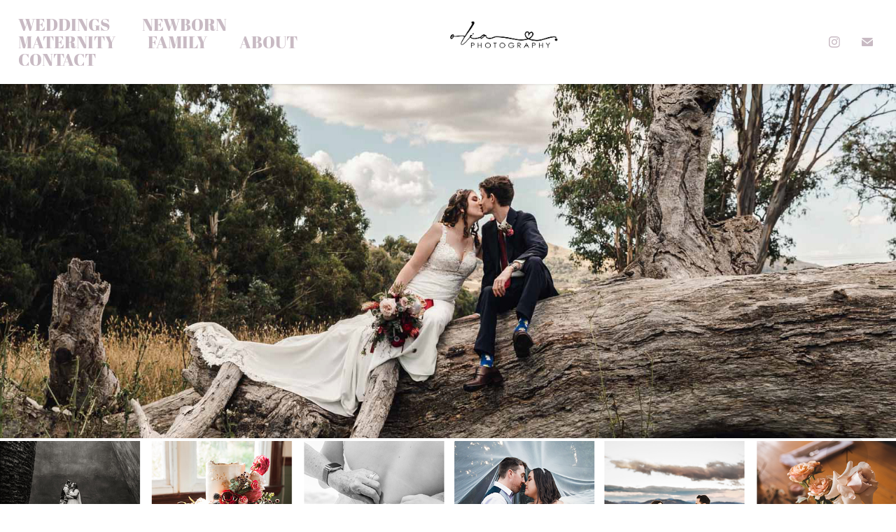

--- FILE ---
content_type: text/html; charset=utf-8
request_url: https://oliaphotography.com.au/home-1
body_size: 5604
content:
<!DOCTYPE HTML>
<html lang="en-US">
<head>
  <meta charset="UTF-8" />
  <meta name="viewport" content="width=device-width, initial-scale=1" />
      <meta name="keywords"  content="olia photography,canberra,canberra wedding photographer,canberra eleopment photographer,canberra maternity photographer,canberra family photographer,canberra newborn photographer,olia photographer canberra,canberra pregnancy photographer,canberr family photos,canberra photographer" />
      <meta name="description"  content="Canberra based professional photographer specialising in Weddings, Engagement, Family, Maternity and Newborn photo sessions." />
      <meta name="twitter:card"  content="summary_large_image" />
      <meta name="twitter:site"  content="@AdobePortfolio" />
      <meta  property="og:title" content="Olia Photography | Canberra Wedding and Family Photographer " />
      <meta  property="og:description" content="Canberra based professional photographer specialising in Weddings, Engagement, Family, Maternity and Newborn photo sessions." />
      <meta  property="og:image" content="https://cdn.myportfolio.com/7852365785eb8ee4a4401b5de872cb78/cde63cf4-3398-4500-a28c-7be8d5ad0864_rwc_0x0x6720x4480x6720.jpg?h=d183bfefe9c11c32babf96ed37b184c3" />
      <meta name="google-site-verification" content="a_rFSb_ksKcLlSTy_XLyU_JRat3VqnC2hJ-1HQmh4dg">
      <meta name="google-site-verification" content="Gavbm5sHTcViguAsyKFeFwdD0CiR-tUyW3YtgmCWnfA">
      <meta charset="UTF-8">
      <meta name="keywords" content="weddings, wedding, wedding photographer Canberra, photography, photographer Canberra, photographer, family photographer, Canberra, lifestyle photographer, photographer prices, photography pricelist, for business, photography for website, fashion photo, event photography, pricelist, wedding packages, photography packages, photo albums, wedding albums, Canberra weddings, engagement, engagement photographer, professional photographer, professional canberra, photography, photography Canberra, portrait photographer, fashion photographer, food photographer, lifestyle photographer, event photographer, commercial photographer, product photographer, digital art, photographer Canberra, Olia, Olia Balabina, Balabina, russian photographer, Olia Photography, oliaphotography.com.au, Balabina Photography">
      <meta name="author" content="Olia Balabina">
        <link rel="icon" href="https://cdn.myportfolio.com/7852365785eb8ee4a4401b5de872cb78/a8626c4b-180a-49b2-b414-d82a38af9b86_carw_1x1x32.png?h=8fee43aeccf411bfdc1c594400466033" />
        <link rel="apple-touch-icon" href="https://cdn.myportfolio.com/7852365785eb8ee4a4401b5de872cb78/e0bcff76-0d50-430f-bd65-ada151adaea7_carw_1x1x180.png?h=c1a8b4e61f90c667b588e5da4cf67c43" />
      <link rel="stylesheet" href="/dist/css/main.css" type="text/css" />
      <link rel="stylesheet" href="https://cdn.myportfolio.com/7852365785eb8ee4a4401b5de872cb78/87789a022fb2b16fecbedd9b88f7e2d91757501659.css?h=464c3a429075d01a6d0250638482ff7a" type="text/css" />
    <link rel="canonical" href="https://oliaphotography.com.au/home-1" />
      <title>Olia Photography | Canberra Wedding and Family Photographer </title>
    <script type="text/javascript" src="//use.typekit.net/ik/[base64].js?cb=35f77bfb8b50944859ea3d3804e7194e7a3173fb" async onload="
    try {
      window.Typekit.load();
    } catch (e) {
      console.warn('Typekit not loaded.');
    }
    "></script>
</head>
  <body class="transition-enabled">  <div class='page-background-video page-background-video-with-panel'>
  </div>
  <div class="js-responsive-nav">
    <div class="responsive-nav has-social">
      <div class="close-responsive-click-area js-close-responsive-nav">
        <div class="close-responsive-button"></div>
      </div>
          <nav class="nav-container" data-hover-hint="nav" data-hover-hint-placement="bottom-start">
      <div class="page-title">
        <a href="/wedding-photography" >Weddings</a>
      </div>
      <div class="page-title">
        <a href="/newborn" >Newborn</a>
      </div>
      <div class="page-title">
        <a href="/maternity" >Maternity</a>
      </div>
      <div class="page-title">
        <a href="/family" >Family</a>
      </div>
      <div class="page-title">
        <a href="/home" >About</a>
      </div>
      <div class="page-title">
        <a href="/contact-me" >Contact</a>
      </div>
          </nav>
        <div class="social pf-nav-social" data-context="theme.nav" data-hover-hint="navSocialIcons" data-hover-hint-placement="bottom-start">
          <ul>
                  <li>
                    <a href="https://www.instagram.com/oliaphotography" target="_blank">
                      <svg version="1.1" id="Layer_1" xmlns="http://www.w3.org/2000/svg" xmlns:xlink="http://www.w3.org/1999/xlink" viewBox="0 0 30 24" style="enable-background:new 0 0 30 24;" xml:space="preserve" class="icon">
                      <g>
                        <path d="M15,5.4c2.1,0,2.4,0,3.2,0c0.8,0,1.2,0.2,1.5,0.3c0.4,0.1,0.6,0.3,0.9,0.6c0.3,0.3,0.5,0.5,0.6,0.9
                          c0.1,0.3,0.2,0.7,0.3,1.5c0,0.8,0,1.1,0,3.2s0,2.4,0,3.2c0,0.8-0.2,1.2-0.3,1.5c-0.1,0.4-0.3,0.6-0.6,0.9c-0.3,0.3-0.5,0.5-0.9,0.6
                          c-0.3,0.1-0.7,0.2-1.5,0.3c-0.8,0-1.1,0-3.2,0s-2.4,0-3.2,0c-0.8,0-1.2-0.2-1.5-0.3c-0.4-0.1-0.6-0.3-0.9-0.6
                          c-0.3-0.3-0.5-0.5-0.6-0.9c-0.1-0.3-0.2-0.7-0.3-1.5c0-0.8,0-1.1,0-3.2s0-2.4,0-3.2c0-0.8,0.2-1.2,0.3-1.5c0.1-0.4,0.3-0.6,0.6-0.9
                          c0.3-0.3,0.5-0.5,0.9-0.6c0.3-0.1,0.7-0.2,1.5-0.3C12.6,5.4,12.9,5.4,15,5.4 M15,4c-2.2,0-2.4,0-3.3,0c-0.9,0-1.4,0.2-1.9,0.4
                          c-0.5,0.2-1,0.5-1.4,0.9C7.9,5.8,7.6,6.2,7.4,6.8C7.2,7.3,7.1,7.9,7,8.7C7,9.6,7,9.8,7,12s0,2.4,0,3.3c0,0.9,0.2,1.4,0.4,1.9
                          c0.2,0.5,0.5,1,0.9,1.4c0.4,0.4,0.9,0.7,1.4,0.9c0.5,0.2,1.1,0.3,1.9,0.4c0.9,0,1.1,0,3.3,0s2.4,0,3.3,0c0.9,0,1.4-0.2,1.9-0.4
                          c0.5-0.2,1-0.5,1.4-0.9c0.4-0.4,0.7-0.9,0.9-1.4c0.2-0.5,0.3-1.1,0.4-1.9c0-0.9,0-1.1,0-3.3s0-2.4,0-3.3c0-0.9-0.2-1.4-0.4-1.9
                          c-0.2-0.5-0.5-1-0.9-1.4c-0.4-0.4-0.9-0.7-1.4-0.9c-0.5-0.2-1.1-0.3-1.9-0.4C17.4,4,17.2,4,15,4L15,4L15,4z"/>
                        <path d="M15,7.9c-2.3,0-4.1,1.8-4.1,4.1s1.8,4.1,4.1,4.1s4.1-1.8,4.1-4.1S17.3,7.9,15,7.9L15,7.9z M15,14.7c-1.5,0-2.7-1.2-2.7-2.7
                          c0-1.5,1.2-2.7,2.7-2.7s2.7,1.2,2.7,2.7C17.7,13.5,16.5,14.7,15,14.7L15,14.7z"/>
                        <path d="M20.2,7.7c0,0.5-0.4,1-1,1s-1-0.4-1-1s0.4-1,1-1S20.2,7.2,20.2,7.7L20.2,7.7z"/>
                      </g>
                      </svg>
                    </a>
                  </li>
                  <li>
                    <a href="mailto:info@oliaphotography.com.au">
                      <svg version="1.1" id="Layer_1" xmlns="http://www.w3.org/2000/svg" xmlns:xlink="http://www.w3.org/1999/xlink" x="0px" y="0px" viewBox="0 0 30 24" style="enable-background:new 0 0 30 24;" xml:space="preserve" class="icon">
                        <g>
                          <path d="M15,13L7.1,7.1c0-0.5,0.4-1,1-1h13.8c0.5,0,1,0.4,1,1L15,13z M15,14.8l7.9-5.9v8.1c0,0.5-0.4,1-1,1H8.1c-0.5,0-1-0.4-1-1 V8.8L15,14.8z"/>
                        </g>
                      </svg>
                    </a>
                  </li>
          </ul>
        </div>
    </div>
  </div>
    <header class="site-header js-site-header  js-fixed-nav" data-context="theme.nav" data-hover-hint="nav" data-hover-hint-placement="top-start">
        <nav class="nav-container" data-hover-hint="nav" data-hover-hint-placement="bottom-start">
      <div class="page-title">
        <a href="/wedding-photography" >Weddings</a>
      </div>
      <div class="page-title">
        <a href="/newborn" >Newborn</a>
      </div>
      <div class="page-title">
        <a href="/maternity" >Maternity</a>
      </div>
      <div class="page-title">
        <a href="/family" >Family</a>
      </div>
      <div class="page-title">
        <a href="/home" >About</a>
      </div>
      <div class="page-title">
        <a href="/contact-me" >Contact</a>
      </div>
        </nav>
        <div class="logo-wrap" data-context="theme.logo.header" data-hover-hint="logo" data-hover-hint-placement="bottom-start">
          <div class="logo e2e-site-logo-text logo-image  ">
    <a href="/home-1" class="image-normal image-link">
      <img src="https://cdn.myportfolio.com/7852365785eb8ee4a4401b5de872cb78/c676bf88-efd6-47ca-9fe3-a82ff8040691_rwc_1237x842x1653x996x4096.png?h=26a4e8add7edb0373e628fc19b6a645d" alt="Olia Photography | Canberra Wedding and Family Photographer">
    </a>
          </div>
        </div>
        <div class="social pf-nav-social" data-context="theme.nav" data-hover-hint="navSocialIcons" data-hover-hint-placement="bottom-start">
          <ul>
                  <li>
                    <a href="https://www.instagram.com/oliaphotography" target="_blank">
                      <svg version="1.1" id="Layer_1" xmlns="http://www.w3.org/2000/svg" xmlns:xlink="http://www.w3.org/1999/xlink" viewBox="0 0 30 24" style="enable-background:new 0 0 30 24;" xml:space="preserve" class="icon">
                      <g>
                        <path d="M15,5.4c2.1,0,2.4,0,3.2,0c0.8,0,1.2,0.2,1.5,0.3c0.4,0.1,0.6,0.3,0.9,0.6c0.3,0.3,0.5,0.5,0.6,0.9
                          c0.1,0.3,0.2,0.7,0.3,1.5c0,0.8,0,1.1,0,3.2s0,2.4,0,3.2c0,0.8-0.2,1.2-0.3,1.5c-0.1,0.4-0.3,0.6-0.6,0.9c-0.3,0.3-0.5,0.5-0.9,0.6
                          c-0.3,0.1-0.7,0.2-1.5,0.3c-0.8,0-1.1,0-3.2,0s-2.4,0-3.2,0c-0.8,0-1.2-0.2-1.5-0.3c-0.4-0.1-0.6-0.3-0.9-0.6
                          c-0.3-0.3-0.5-0.5-0.6-0.9c-0.1-0.3-0.2-0.7-0.3-1.5c0-0.8,0-1.1,0-3.2s0-2.4,0-3.2c0-0.8,0.2-1.2,0.3-1.5c0.1-0.4,0.3-0.6,0.6-0.9
                          c0.3-0.3,0.5-0.5,0.9-0.6c0.3-0.1,0.7-0.2,1.5-0.3C12.6,5.4,12.9,5.4,15,5.4 M15,4c-2.2,0-2.4,0-3.3,0c-0.9,0-1.4,0.2-1.9,0.4
                          c-0.5,0.2-1,0.5-1.4,0.9C7.9,5.8,7.6,6.2,7.4,6.8C7.2,7.3,7.1,7.9,7,8.7C7,9.6,7,9.8,7,12s0,2.4,0,3.3c0,0.9,0.2,1.4,0.4,1.9
                          c0.2,0.5,0.5,1,0.9,1.4c0.4,0.4,0.9,0.7,1.4,0.9c0.5,0.2,1.1,0.3,1.9,0.4c0.9,0,1.1,0,3.3,0s2.4,0,3.3,0c0.9,0,1.4-0.2,1.9-0.4
                          c0.5-0.2,1-0.5,1.4-0.9c0.4-0.4,0.7-0.9,0.9-1.4c0.2-0.5,0.3-1.1,0.4-1.9c0-0.9,0-1.1,0-3.3s0-2.4,0-3.3c0-0.9-0.2-1.4-0.4-1.9
                          c-0.2-0.5-0.5-1-0.9-1.4c-0.4-0.4-0.9-0.7-1.4-0.9c-0.5-0.2-1.1-0.3-1.9-0.4C17.4,4,17.2,4,15,4L15,4L15,4z"/>
                        <path d="M15,7.9c-2.3,0-4.1,1.8-4.1,4.1s1.8,4.1,4.1,4.1s4.1-1.8,4.1-4.1S17.3,7.9,15,7.9L15,7.9z M15,14.7c-1.5,0-2.7-1.2-2.7-2.7
                          c0-1.5,1.2-2.7,2.7-2.7s2.7,1.2,2.7,2.7C17.7,13.5,16.5,14.7,15,14.7L15,14.7z"/>
                        <path d="M20.2,7.7c0,0.5-0.4,1-1,1s-1-0.4-1-1s0.4-1,1-1S20.2,7.2,20.2,7.7L20.2,7.7z"/>
                      </g>
                      </svg>
                    </a>
                  </li>
                  <li>
                    <a href="mailto:info@oliaphotography.com.au">
                      <svg version="1.1" id="Layer_1" xmlns="http://www.w3.org/2000/svg" xmlns:xlink="http://www.w3.org/1999/xlink" x="0px" y="0px" viewBox="0 0 30 24" style="enable-background:new 0 0 30 24;" xml:space="preserve" class="icon">
                        <g>
                          <path d="M15,13L7.1,7.1c0-0.5,0.4-1,1-1h13.8c0.5,0,1,0.4,1,1L15,13z M15,14.8l7.9-5.9v8.1c0,0.5-0.4,1-1,1H8.1c-0.5,0-1-0.4-1-1 V8.8L15,14.8z"/>
                        </g>
                      </svg>
                    </a>
                  </li>
          </ul>
        </div>
        <div class="hamburger-click-area js-hamburger">
          <div class="hamburger">
            <i></i>
            <i></i>
            <i></i>
          </div>
        </div>
    </header>
    <div class="header-placeholder"></div>
        <div class="masthead" data-context="page.masthead" data-hover-hint="mastheadOptions" data-hover-hint-placement="top-start">
          <div class="masthead-contents">
            <div class="masthead-text js-masthead-text">
              
              
              <div class="masthead-buttons">
                
              </div>
                <div class="masthead-arrow-container js-masthead-arrow" data-context="page.masthead" data-hover-hint="scrollDownArrow">
                  <div class="masthead-arrow"></div>
                </div>
            </div>
          </div>
        </div>
  <div class="site-wrap cfix js-site-wrap">
    <div class="site-container">
      <div class="site-content e2e-site-content">
        <main>
  <div class="page-container" data-context="page.page.container" data-hover-hint="pageContainer">
    <section class="page standard-modules">
      <div class="page-content js-page-content" data-context="pages" data-identity="id:p62613ebb9859c60b17afad931f865ba7f19a5896c1bba6d08bd66">
        <div id="project-canvas" class="js-project-modules modules content">
          <div id="project-modules">
              
              <div class="project-module module image project-module-image js-js-project-module"  style="padding-top: 4px;
padding-bottom: px;
">

  

  
     <div class="js-lightbox" data-src="https://cdn.myportfolio.com/7852365785eb8ee4a4401b5de872cb78/443bf59c-2885-458a-b19b-0348e1289e9b.png?h=9f56b2be31817d4068b88d3a8daa7f7c">
           <img
             class="js-lazy e2e-site-project-module-image"
             src="[data-uri]"
             data-src="https://cdn.myportfolio.com/7852365785eb8ee4a4401b5de872cb78/443bf59c-2885-458a-b19b-0348e1289e9b_rw_1920.png?h=af7a6fa24c9a82f7e29567fb044db809"
             data-srcset="https://cdn.myportfolio.com/7852365785eb8ee4a4401b5de872cb78/443bf59c-2885-458a-b19b-0348e1289e9b_rw_600.png?h=abbe64c9cff8ff0a0e56a2ed1977a8e9 600w,https://cdn.myportfolio.com/7852365785eb8ee4a4401b5de872cb78/443bf59c-2885-458a-b19b-0348e1289e9b_rw_1200.png?h=d049b946ca2392b48d3dd67982535f94 1200w,https://cdn.myportfolio.com/7852365785eb8ee4a4401b5de872cb78/443bf59c-2885-458a-b19b-0348e1289e9b_rw_1920.png?h=af7a6fa24c9a82f7e29567fb044db809 1920w,"
             data-sizes="(max-width: 1920px) 100vw, 1920px"
             width="1920"
             height="0"
             style="padding-bottom: 15.5%; background: rgba(0, 0, 0, 0.03)"
              alt="Canberra professional photographer."
           >
     </div>
  

</div>

              
              
              
              
              
              
              
              
              
              
              
              
              
              <div class="project-module module text project-module-text align- js-project-module e2e-site-project-module-text" style="padding-top: 40px;
padding-bottom: px;
">
  <div class="rich-text js-text-editable module-text"><div style="text-align:center;" class="title">​​​​​​​Wedding &amp; Family Photography in Canberra ​​​​</div><div style="text-align:center;" class="title">______________________________</div>​​​​​​​</div>
</div>

              
              
              
              
              <div class="js-project-module project-module module button project-module-button" data-id="m626141c438626488f624f237a8ec977585452d7a7ad6524637ec8"  style=" padding-top: px;
padding-bottom: px;
">
    <div class="button-container" style="">
      <a href="/family" class="button-module preserve-whitespace--nowrap">Family</a>
      
    </div>
</div>

              
              
              
              
              
              
              
              
              
              <div class="js-project-module project-module module button project-module-button" data-id="m6261426094d0ea3312fa22561c0962b9f8016517bd271c9fe3a64"  style=" padding-top: px;
padding-bottom: px;
">
    <div class="button-container" style="">
      <a href="/newborn" class="button-module preserve-whitespace--nowrap">Newborn</a>
      
    </div>
</div>

              
              
              
              
              
              
              
              
              
              <div class="js-project-module project-module module button project-module-button" data-id="m6261410145fbe542f4e338151d1e069f9c820041fd8499f065967"  style=" padding-top: px;
padding-bottom: px;
">
    <div class="button-container" style="">
      <a href="/wedding-photography" class="button-module preserve-whitespace--nowrap">Weddings</a>
      
    </div>
</div>

              
              
              
              
              
              
              
              
              
              <div class="js-project-module project-module module button project-module-button" data-id="m6294ac2d51c1582b6b5675d9735b1a913b54083c2a5a2da5147c4"  style=" padding-top: px;
padding-bottom: px;
">
    <div class="button-container" style="">
      <a href="/maternity" class="button-module preserve-whitespace--nowrap">Maternity</a>
      
    </div>
</div>

              
              
              
              
              
              
              
              
              
              
              
              
              
              
              <div class="project-module module text project-module-text align- js-project-module e2e-site-project-module-text" style="padding-top: 60px;
padding-bottom: 40px;
">
  <div class="rich-text js-text-editable module-text"><div style="line-height:100px;text-align:center;" class="texteditor-inline-lineheight"><span style="font-family:djpb;font-weight:400;"><span style="font-size:100px;" class="texteditor-inline-fontsize">Hello...</span></span><br></div></div>
</div>

              
              
              
              
              
              <div class="project-module module image project-module-image js-js-project-module"  style="padding-top: 22px;
padding-bottom: 33px;
  width: 36%;
">

  

  
     <div class="js-lightbox" data-src="https://cdn.myportfolio.com/7852365785eb8ee4a4401b5de872cb78/439a52de-de80-4acf-9dc7-0202f218c54b.png?h=88d880b679a7de3b6dd3ce2772259af3">
           <img
             class="js-lazy e2e-site-project-module-image"
             src="[data-uri]"
             data-src="https://cdn.myportfolio.com/7852365785eb8ee4a4401b5de872cb78/439a52de-de80-4acf-9dc7-0202f218c54b_rw_1920.png?h=68c678e8ba465593c61b93226db42f1f"
             data-srcset="https://cdn.myportfolio.com/7852365785eb8ee4a4401b5de872cb78/439a52de-de80-4acf-9dc7-0202f218c54b_rw_600.png?h=85b30d0c2d694437f391288c6c6ec791 600w,https://cdn.myportfolio.com/7852365785eb8ee4a4401b5de872cb78/439a52de-de80-4acf-9dc7-0202f218c54b_rw_1200.png?h=b2078b522c524d22ac952aa465f66a1c 1200w,https://cdn.myportfolio.com/7852365785eb8ee4a4401b5de872cb78/439a52de-de80-4acf-9dc7-0202f218c54b_rw_1920.png?h=68c678e8ba465593c61b93226db42f1f 1420w,"
             data-sizes="(max-width: 1420px) 100vw, 1420px"
             width="1420"
             height="0"
             style="padding-bottom: 132.67%; background: rgba(0, 0, 0, 0.03)"
             
           >
     </div>
  

</div>

              
              
              
              
              
              
              
              
              
              
              
              
              
              <div class="project-module module text project-module-text align- js-project-module e2e-site-project-module-text" style="padding-top: 10px;
padding-bottom: 30px;
  width: 100%;
">
  <div class="rich-text js-text-editable module-text"><div>I’m Olia, a passionate storyteller and dedicated wedding photographer with a love for turning fleeting moments into cherished memories. My mission is to create a visual narrative that tells your unique love story. </div><div><br></div><div>I strive to build a connection with my clients. Understanding your personalities and vision for the day allows me to capture the essence authentically. </div><div><br></div><div>My very own style has been developed over years and it is a beautiful mix of relaxed documentary and classic portraiture with my artistic twist. I believe in preserving your precious moments in their purest form. so, when it comes to photo post-processing, I keep the colours true to life and my photo editing style natural to keep the uniqueness of your special day.</div></div>
</div>

              
              
              
              
          </div>
        </div>
      </div>
    </section>
        <section class="back-to-top" data-hover-hint="backToTop">
          <a href="#"><span class="arrow">&uarr;</span><span class="preserve-whitespace">Back to Top</span></a>
        </section>
        <a class="back-to-top-fixed js-back-to-top back-to-top-fixed-with-panel" data-hover-hint="backToTop" data-hover-hint-placement="top-start" href="#">
          <svg version="1.1" id="Layer_1" xmlns="http://www.w3.org/2000/svg" xmlns:xlink="http://www.w3.org/1999/xlink" x="0px" y="0px"
           viewBox="0 0 26 26" style="enable-background:new 0 0 26 26;" xml:space="preserve" class="icon icon-back-to-top">
          <g>
            <path d="M13.8,1.3L21.6,9c0.1,0.1,0.1,0.3,0.2,0.4c0.1,0.1,0.1,0.3,0.1,0.4s0,0.3-0.1,0.4c-0.1,0.1-0.1,0.3-0.3,0.4
              c-0.1,0.1-0.2,0.2-0.4,0.3c-0.2,0.1-0.3,0.1-0.4,0.1c-0.1,0-0.3,0-0.4-0.1c-0.2-0.1-0.3-0.2-0.4-0.3L14.2,5l0,19.1
              c0,0.2-0.1,0.3-0.1,0.5c0,0.1-0.1,0.3-0.3,0.4c-0.1,0.1-0.2,0.2-0.4,0.3c-0.1,0.1-0.3,0.1-0.5,0.1c-0.1,0-0.3,0-0.4-0.1
              c-0.1-0.1-0.3-0.1-0.4-0.3c-0.1-0.1-0.2-0.2-0.3-0.4c-0.1-0.1-0.1-0.3-0.1-0.5l0-19.1l-5.7,5.7C6,10.8,5.8,10.9,5.7,11
              c-0.1,0.1-0.3,0.1-0.4,0.1c-0.2,0-0.3,0-0.4-0.1c-0.1-0.1-0.3-0.2-0.4-0.3c-0.1-0.1-0.1-0.2-0.2-0.4C4.1,10.2,4,10.1,4.1,9.9
              c0-0.1,0-0.3,0.1-0.4c0-0.1,0.1-0.3,0.3-0.4l7.7-7.8c0.1,0,0.2-0.1,0.2-0.1c0,0,0.1-0.1,0.2-0.1c0.1,0,0.2,0,0.2-0.1
              c0.1,0,0.1,0,0.2,0c0,0,0.1,0,0.2,0c0.1,0,0.2,0,0.2,0.1c0.1,0,0.1,0.1,0.2,0.1C13.7,1.2,13.8,1.2,13.8,1.3z"/>
          </g>
          </svg>
        </a>
  </div>
              <footer class="site-footer" data-hover-hint="footer">
                  <div class="social pf-footer-social" data-context="theme.footer" data-hover-hint="footerSocialIcons">
                    <ul>
                            <li>
                              <a href="https://www.instagram.com/oliaphotography" target="_blank">
                                <svg version="1.1" id="Layer_1" xmlns="http://www.w3.org/2000/svg" xmlns:xlink="http://www.w3.org/1999/xlink" viewBox="0 0 30 24" style="enable-background:new 0 0 30 24;" xml:space="preserve" class="icon">
                                <g>
                                  <path d="M15,5.4c2.1,0,2.4,0,3.2,0c0.8,0,1.2,0.2,1.5,0.3c0.4,0.1,0.6,0.3,0.9,0.6c0.3,0.3,0.5,0.5,0.6,0.9
                                    c0.1,0.3,0.2,0.7,0.3,1.5c0,0.8,0,1.1,0,3.2s0,2.4,0,3.2c0,0.8-0.2,1.2-0.3,1.5c-0.1,0.4-0.3,0.6-0.6,0.9c-0.3,0.3-0.5,0.5-0.9,0.6
                                    c-0.3,0.1-0.7,0.2-1.5,0.3c-0.8,0-1.1,0-3.2,0s-2.4,0-3.2,0c-0.8,0-1.2-0.2-1.5-0.3c-0.4-0.1-0.6-0.3-0.9-0.6
                                    c-0.3-0.3-0.5-0.5-0.6-0.9c-0.1-0.3-0.2-0.7-0.3-1.5c0-0.8,0-1.1,0-3.2s0-2.4,0-3.2c0-0.8,0.2-1.2,0.3-1.5c0.1-0.4,0.3-0.6,0.6-0.9
                                    c0.3-0.3,0.5-0.5,0.9-0.6c0.3-0.1,0.7-0.2,1.5-0.3C12.6,5.4,12.9,5.4,15,5.4 M15,4c-2.2,0-2.4,0-3.3,0c-0.9,0-1.4,0.2-1.9,0.4
                                    c-0.5,0.2-1,0.5-1.4,0.9C7.9,5.8,7.6,6.2,7.4,6.8C7.2,7.3,7.1,7.9,7,8.7C7,9.6,7,9.8,7,12s0,2.4,0,3.3c0,0.9,0.2,1.4,0.4,1.9
                                    c0.2,0.5,0.5,1,0.9,1.4c0.4,0.4,0.9,0.7,1.4,0.9c0.5,0.2,1.1,0.3,1.9,0.4c0.9,0,1.1,0,3.3,0s2.4,0,3.3,0c0.9,0,1.4-0.2,1.9-0.4
                                    c0.5-0.2,1-0.5,1.4-0.9c0.4-0.4,0.7-0.9,0.9-1.4c0.2-0.5,0.3-1.1,0.4-1.9c0-0.9,0-1.1,0-3.3s0-2.4,0-3.3c0-0.9-0.2-1.4-0.4-1.9
                                    c-0.2-0.5-0.5-1-0.9-1.4c-0.4-0.4-0.9-0.7-1.4-0.9c-0.5-0.2-1.1-0.3-1.9-0.4C17.4,4,17.2,4,15,4L15,4L15,4z"/>
                                  <path d="M15,7.9c-2.3,0-4.1,1.8-4.1,4.1s1.8,4.1,4.1,4.1s4.1-1.8,4.1-4.1S17.3,7.9,15,7.9L15,7.9z M15,14.7c-1.5,0-2.7-1.2-2.7-2.7
                                    c0-1.5,1.2-2.7,2.7-2.7s2.7,1.2,2.7,2.7C17.7,13.5,16.5,14.7,15,14.7L15,14.7z"/>
                                  <path d="M20.2,7.7c0,0.5-0.4,1-1,1s-1-0.4-1-1s0.4-1,1-1S20.2,7.2,20.2,7.7L20.2,7.7z"/>
                                </g>
                                </svg>
                              </a>
                            </li>
                            <li>
                              <a href="mailto:info@oliaphotography.com.au">
                                <svg version="1.1" id="Layer_1" xmlns="http://www.w3.org/2000/svg" xmlns:xlink="http://www.w3.org/1999/xlink" x="0px" y="0px" viewBox="0 0 30 24" style="enable-background:new 0 0 30 24;" xml:space="preserve" class="icon">
                                  <g>
                                    <path d="M15,13L7.1,7.1c0-0.5,0.4-1,1-1h13.8c0.5,0,1,0.4,1,1L15,13z M15,14.8l7.9-5.9v8.1c0,0.5-0.4,1-1,1H8.1c-0.5,0-1-0.4-1-1 V8.8L15,14.8z"/>
                                  </g>
                                </svg>
                              </a>
                            </li>
                    </ul>
                  </div>
                <div class="footer-text">
                  All images © Olia Photography
                </div>
              </footer>
        </main>
      </div>
    </div>
  </div>
</body>
<script type="text/javascript">
  // fix for Safari's back/forward cache
  window.onpageshow = function(e) {
    if (e.persisted) { window.location.reload(); }
  };
</script>
  <script type="text/javascript">var __config__ = {"page_id":"p62613ebb9859c60b17afad931f865ba7f19a5896c1bba6d08bd66","theme":{"name":"marta"},"pageTransition":true,"linkTransition":true,"disableDownload":true,"localizedValidationMessages":{"required":"This field is required","Email":"This field must be a valid email address"},"lightbox":{"enabled":true,"color":{"opacity":0.94,"hex":"#fff"}},"cookie_banner":{"enabled":false},"googleAnalytics":{"trackingCode":"UA-136392150-1","anonymization":false}};</script>
  <script type="text/javascript" src="/site/translations?cb=35f77bfb8b50944859ea3d3804e7194e7a3173fb"></script>
  <script type="text/javascript" src="/dist/js/main.js?cb=35f77bfb8b50944859ea3d3804e7194e7a3173fb"></script>
</html>


--- FILE ---
content_type: text/css;charset=UTF-8
request_url: https://cdn.myportfolio.com/7852365785eb8ee4a4401b5de872cb78/87789a022fb2b16fecbedd9b88f7e2d91757501659.css?h=464c3a429075d01a6d0250638482ff7a
body_size: 84385
content:
.site-header:after, .logo-wrap:after {
  clear: both;
  content: '';
  display: table; }

/*! normalize.css v3.0.1 | MIT License | git.io/normalize */
/**
   * 1. Set default font family to sans-serif.
   * 2. Prevent iOS text size adjust after orientation change, without disabling
   *    user zoom.
   */
html {
  font-family: sans-serif;
  /* 1 */
  -ms-text-size-adjust: 100%;
  /* 2 */
  -webkit-text-size-adjust: 100%;
  /* 2 */ }

/**
   * Remove default margin.
   */
body {
  margin: 0; }

/* HTML5 display definitions
     ========================================================================== */
/**
   * Correct `block` display not defined for any HTML5 element in IE 8/9.
   * Correct `block` display not defined for `details` or `summary` in IE 10/11 and Firefox.
   * Correct `block` display not defined for `main` in IE 11.
   */
article,
aside,
details,
figcaption,
figure,
footer,
header,
hgroup,
main,
nav,
section,
summary {
  display: block; }

/**
   * 1. Correct `inline-block` display not defined in IE 8/9.
   * 2. Normalize vertical alignment of `progress` in Chrome, Firefox, and Opera.
   */
audio,
canvas,
progress,
video {
  display: inline-block;
  /* 1 */
  vertical-align: baseline;
  /* 2 */ }

/**
   * Prevent modern browsers from displaying `audio` without controls.
   * Remove excess height in iOS 5 devices.
   */
audio:not([controls]) {
  display: none;
  height: 0; }

/**
   * Address `[hidden]` styling not present in IE 8/9/10.
   * Hide the `template` element in IE 8/9/11, Safari, and Firefox < 22.
   */
[hidden],
template {
  display: none; }

/* Links
     ========================================================================== */
/**
   * Remove the gray background color from active links in IE 10.
   */
a {
  background: transparent; }

/**
   * Improve readability when focused and also mouse hovered in all browsers.
   */
a:active,
a:focus,
a:hover {
  outline: 0; }

/* Text-level semantics
     ========================================================================== */
/**
   * Address styling not present in IE 8/9/10/11, Safari, and Chrome.
   */
abbr[title] {
  border-bottom: 1px dotted; }

/**
   * Address style set to `bolder` in Firefox 4+, Safari, and Chrome.
   */
b,
strong {
  font-weight: bold; }

/**
   * Address styling not present in Safari and Chrome.
   */
dfn {
  font-style: italic; }

/**
   * Address variable `h1` font-size and margin within `section` and `article`
   * contexts in Firefox 4+, Safari, and Chrome.
   */
h1 {
  font-size: 2em;
  margin: 0.67em 0; }

/**
   * Address styling not present in IE 8/9.
   */
mark {
  background: #ff0;
  color: #000; }

/**
   * Address inconsistent and variable font size in all browsers.
   */
small {
  font-size: 80%; }

/**
   * Prevent `sub` and `sup` affecting `line-height` in all browsers.
   */
sub,
sup {
  font-size: 75%;
  line-height: 0;
  position: relative;
  vertical-align: baseline; }

sup {
  top: -0.5em; }

sub {
  bottom: -0.25em; }

/* Embedded content
     ========================================================================== */
/**
   * Remove border when inside `a` element in IE 8/9/10.
   */
img {
  border: 0; }

/**
   * Correct overflow not hidden in IE 9/10/11.
   */
svg:not(:root) {
  overflow: hidden; }

/* Grouping content
     ========================================================================== */
/**
   * Address margin not present in IE 8/9 and Safari.
   */
figure {
  margin: 1em 40px; }

/**
   * Address differences between Firefox and other browsers.
   */
hr {
  -moz-box-sizing: content-box;
  box-sizing: content-box;
  height: 0; }

/**
   * Contain overflow in all browsers.
   */
pre {
  overflow: auto; }

/**
   * Address odd `em`-unit font size rendering in all browsers.
   */
code,
kbd,
pre,
samp {
  font-family: monospace, monospace;
  font-size: 1em; }

/* Forms
     ========================================================================== */
/**
   * Known limitation: by default, Chrome and Safari on OS X allow very limited
   * styling of `select`, unless a `border` property is set.
   */
/**
   * 1. Correct color not being inherited.
   *    Known issue: affects color of disabled elements.
   * 2. Correct font properties not being inherited.
   * 3. Address margins set differently in Firefox 4+, Safari, and Chrome.
   */
button,
input,
optgroup,
select,
textarea {
  color: inherit;
  /* 1 */
  font: inherit;
  /* 2 */
  margin: 0;
  /* 3 */ }

/**
   * Address `overflow` set to `hidden` in IE 8/9/10/11.
   */
button {
  overflow: visible; }

/**
   * Address inconsistent `text-transform` inheritance for `button` and `select`.
   * All other form control elements do not inherit `text-transform` values.
   * Correct `button` style inheritance in Firefox, IE 8/9/10/11, and Opera.
   * Correct `select` style inheritance in Firefox.
   */
button,
select {
  text-transform: none; }

/**
   * 1. Avoid the WebKit bug in Android 4.0.* where (2) destroys native `audio`
   *    and `video` controls.
   * 2. Correct inability to style clickable `input` types in iOS.
   * 3. Improve usability and consistency of cursor style between image-type
   *    `input` and others.
   */
button,
html input[type="button"],
input[type="reset"],
input[type="submit"] {
  -webkit-appearance: button;
  /* 2 */
  cursor: pointer;
  /* 3 */ }

/**
   * Re-set default cursor for disabled elements.
   */
button[disabled],
html input[disabled] {
  cursor: default; }

/**
   * Remove inner padding and border in Firefox 4+.
   */
button::-moz-focus-inner,
input::-moz-focus-inner {
  border: 0;
  padding: 0; }

/**
   * Address Firefox 4+ setting `line-height` on `input` using `!important` in
   * the UA stylesheet.
   */
input {
  line-height: normal; }

/**
   * It's recommended that you don't attempt to style these elements.
   * Firefox's implementation doesn't respect box-sizing, padding, or width.
   *
   * 1. Address box sizing set to `content-box` in IE 8/9/10.
   * 2. Remove excess padding in IE 8/9/10.
   */
input[type="checkbox"],
input[type="radio"] {
  box-sizing: border-box;
  /* 1 */
  padding: 0;
  /* 2 */ }

/**
   * Fix the cursor style for Chrome's increment/decrement buttons. For certain
   * `font-size` values of the `input`, it causes the cursor style of the
   * decrement button to change from `default` to `text`.
   */
input[type="number"]::-webkit-inner-spin-button,
input[type="number"]::-webkit-outer-spin-button {
  height: auto; }

/**
   * 1. Address `appearance` set to `searchfield` in Safari and Chrome.
   * 2. Address `box-sizing` set to `border-box` in Safari and Chrome
   *    (include `-moz` to future-proof).
   */
input[type="search"] {
  -webkit-appearance: textfield;
  /* 1 */
  -moz-box-sizing: content-box;
  -webkit-box-sizing: content-box;
  /* 2 */
  box-sizing: content-box; }

/**
   * Remove inner padding and search cancel button in Safari and Chrome on OS X.
   * Safari (but not Chrome) clips the cancel button when the search input has
   * padding (and `textfield` appearance).
   */
input[type="search"]::-webkit-search-cancel-button,
input[type="search"]::-webkit-search-decoration {
  -webkit-appearance: none; }

/**
   * Define consistent border, margin, and padding.
   */
fieldset {
  border: 0;
  margin: 0;
  padding: 0; }

/**
   * 1. Correct `color` not being inherited in IE 8/9/10/11.
   * 2. Remove padding so people aren't caught out if they zero out fieldsets.
   */
legend {
  border: 0;
  /* 1 */
  padding: 0;
  /* 2 */ }

/**
   * Remove default vertical scrollbar in IE 8/9/10/11.
   */
textarea {
  overflow: auto; }

/**
   * Don't inherit the `font-weight` (applied by a rule above).
   * NOTE: the default cannot safely be changed in Chrome and Safari on OS X.
   */
optgroup {
  font-weight: bold; }

/* Tables
     ========================================================================== */
/**
   * Remove most spacing between table cells.
   */
table {
  border-collapse: collapse;
  border-spacing: 0; }

td,
th {
  padding: 0; }

* {
  box-sizing: border-box; }

html {
  -webkit-font-smoothing: antialiased;
  text-rendering: optimizeLegibility; }

ul {
  margin: 0;
  padding: 0; }
  ul li {
    list-style-type: none; }

img {
  vertical-align: top; }

p {
  margin: 0; }

a {
  text-decoration: none; }

html,
body {
  min-height: 100%; }

.italic {
  font-style: italic; }

.underline {
  text-decoration: underline; }

.strikethrough {
  text-decoration: line-through; }

.bold {
  font-weight: bold; }

.cfix:after {
  clear: both;
  content: ' ';
  display: block;
  height: 0;
  line-height: 0;
  overflow: hidden;
  visibility: hidden; }

html {
  background-color: #FFFFFF;
  /* stylelint-disable function-url-quotes */
  background-image: url("");
  /* stylelint-enable function-url-quotes */
  background-position: top left;
  background-repeat: no-repeat;
  background-size: contain; }
  html:before {
    background-color: #000;
    display: none;
    opacity: calc(30 * 0.01); }

.site-container {
  float: none;
  margin-left: auto;
  margin-right: auto;
  max-width: 2000px; }

html .page-background-video .video-wrap {
  left: 0;
  width: 100%; }

.image-left .page-background-video .video-wrap {
  left: 50vw;
  width: 50vw; }

.image-right .page-background-video .video-wrap {
  width: 50vw; }

.example-site-footer {
  background: rgba(37, 38, 42, 0.94);
  bottom: 0;
  color: #fff;
  display: inline-block;
  font-family: 'Helvetica Neue', sans-serif;
  font-size: 14px;
  left: 0;
  padding: 0 20px 0 0;
  position: fixed;
  width: 100%;
  z-index: 4; }
  .example-site-footer .icon {
    fill: #fff;
    float: left; }
  .example-site-footer .content-left,
  .example-site-footer .content-right {
    height: 70px; }
  .example-site-footer .content-left {
    float: left; }
  .example-site-footer .content-right {
    float: right; }

.example-footer-content {
  -webkit-transform: translateY(-50%);
  -moz-transform: translateY(-50%);
  -ms-transform: translateY(-50%);
  -o-transform: translateY(-50%);
  transform: translateY(-50%);
  display: inline-block;
  position: relative;
  top: 50%; }

.example-footer-link {
  border-bottom: 1px solid #fff;
  color: #fff; }
  .example-footer-link:hover {
    border-bottom-width: 0; }

@media (max-width: 932px) {
  .example-site-footer .desktop {
    display: none; }
  .example-site-footer .mobile {
    text-transform: capitalize; } }

html {
  position: relative; }
  html:before {
    content: '';
    height: 100%;
    left: 0;
    position: fixed;
    top: 0;
    width: 100%; }

.site-wrap,
.site-container {
  position: relative;
  width: 100%; }

.site-wrap:before {
  content: '';
  height: 100%;
  left: 0;
  position: absolute;
  top: 0;
  width: 100%; }

.site-header {
  position: relative; }

.theme-container:before {
  content: '';
  height: 100%;
  left: 0;
  position: absolute;
  top: 0;
  width: 100%; }

.responsive-nav {
  display: none;
  opacity: 0;
  visibility: hidden; }

.project-cover .separator:last-child,
.project-header .fields .separator:last-child {
  display: none; }

.preserve-whitespace {
  white-space: pre-wrap; }

.preserve-whitespace--nowrap {
  white-space: pre; }

.page-background-video .video-wrap {
  height: 100vh;
  left: 80px;
  overflow: hidden;
  position: fixed;
  top: 0;
  width: calc(100vw - 80px);
  z-index: -1; }
  .image-right .page-background-video .video-wrap {
    width: 50vw; }
  .image-left .page-background-video .video-wrap {
    left: 50%;
    width: 50vw; }

.page-background-video .renditions-video {
  font-family: 'object-fit: cover;';
  height: 100%;
  left: 0;
  object-fit: cover;
  position: relative;
  top: 0;
  width: 100%; }

.page-background-video-with-panel .video-wrap {
  left: 260px;
  width: calc(100vw - 260px); }
  .image-right .page-background-video-with-panel .video-wrap {
    left: 260px;
    width: calc(50vw - 130px); }
  .image-left .page-background-video-with-panel .video-wrap {
    left: calc(50% + 130px);
    width: calc(50vw - 130px); }

.image-right .page-background-video-with-panel .video-wrap {
  left: 0;
  width: 50vw; }

.image-left .page-background-video-with-panel .video-wrap {
  left: 50%;
  width: 50vw; }

.mp4-image {
  display: none !important;
  font-family: 'object-fit: cover;';
  height: 100%;
  left: 0;
  object-fit: cover;
  position: relative;
  top: 0;
  width: 100%; }

@supports (-webkit-overflow-scrolling: touch) {
  .video-wrap .renditions-video {
    display: none; }
  .video-wrap .mp4-image {
    display: block !important; } }

.logo,
.logo-secondary {
  clear: both;
  word-wrap: break-word; }
  .logo img,
  .logo-secondary img {
    max-width: 100%; }
  .logo a,
  .logo-secondary a {
    color: inherit; }
  .logo .image-link,
  .logo-secondary .image-link {
    display: inline-block;
    max-width: 100%; }
  .logo .image-rollover,
  .logo .image-scroll,
  .logo-secondary .image-rollover,
  .logo-secondary .image-scroll {
    display: none; }
  .logo.logo-text,
  .logo-secondary.logo-text {
    width: 100%; }
  .logo.has-rollover.hoverable:hover .image-link,
  .logo-secondary.has-rollover.hoverable:hover .image-link {
    display: none; }
  .logo.has-rollover.hoverable:hover .image-link.image-rollover,
  .logo-secondary.has-rollover.hoverable:hover .image-link.image-rollover {
    display: block; }
  .on-scroll .logo.has-scroll .image-normal,
  .on-scroll .logo.has-scroll .image-rollover, .on-scroll
  .logo-secondary.has-scroll .image-normal,
  .on-scroll
  .logo-secondary.has-scroll .image-rollover {
    display: none !important; }
  .on-scroll .logo.has-scroll .image-scroll, .on-scroll
  .logo-secondary.has-scroll .image-scroll {
    display: inline-block; }

.logo-image,
.logo-secondary-image {
  width: 100%; }

.social {
  font-size: 0; }
  .social li {
    display: inline-block; }
    .social li:first-child {
      padding-left: 0 !important; }
    .social li:last-child {
      padding-right: 0 !important; }
    .social li svg {
      vertical-align: middle; }
  .social a {
    display: block;
    text-align: center; }

nav .page-title,
nav .gallery-title,
nav .project-title,
nav .link-title,
nav .social,
nav .social li {
  display: inline-block;
  vertical-align: middle; }

nav .project-title:first-child,
nav .gallery-title:first-child,
nav .page-title:first-child,
nav .link-title:first-child {
  padding-left: 0 !important; }

nav .project-title:last-child,
nav .gallery-title:last-child,
nav .page-title:last-child,
nav .link-title:last-child {
  padding-right: 0 !important; }

.masthead {
  overflow: hidden;
  position: relative; }
  .masthead .video-wrap {
    height: 100%;
    left: 0;
    overflow: hidden;
    position: absolute;
    top: 0;
    width: 100%; }
  .masthead video {
    font-family: 'object-fit: cover;';
    height: 100%;
    left: 0;
    object-fit: cover;
    top: 0;
    width: 100%; }
  .masthead:after {
    content: '';
    height: 100%;
    left: 0;
    position: absolute;
    top: 0;
    width: 100%; }
  .masthead h1,
  .masthead p {
    width: 100%;
    word-wrap: break-word; }

.masthead,
.masthead-placeholder {
  width: 100%; }

.masthead-placeholder {
  opacity: 0;
  position: relative !important;
  z-index: -1; }

.masthead-contents,
.masthead-text {
  width: 100%; }

.masthead-contents {
  height: 100%;
  top: 0;
  z-index: 1; }

.masthead,
.masthead-contents {
  display: -webkit-box;
  display: -moz-box;
  display: box;
  display: -webkit-flex;
  display: -moz-flex;
  display: -ms-flexbox;
  display: flex;
  -webkit-box-align: center;
  -moz-box-align: center;
  box-align: center;
  -webkit-align-items: center;
  -moz-align-items: center;
  -ms-align-items: center;
  -o-align-items: center;
  align-items: center;
  -ms-flex-align: center; }

.masthead-arrow-container {
  cursor: pointer;
  height: 40px;
  width: 60px; }

.masthead-arrow {
  -webkit-transform: rotate(45deg) translateY(-15px) translateX(5px);
  -moz-transform: rotate(45deg) translateY(-15px) translateX(5px);
  -ms-transform: rotate(45deg) translateY(-15px) translateX(5px);
  -o-transform: rotate(45deg) translateY(-15px) translateX(5px);
  transform: rotate(45deg) translateY(-15px) translateX(5px);
  border-bottom: 1px solid transparent;
  border-right: 1px solid transparent;
  bottom: 5px;
  height: 30px;
  position: absolute;
  width: 30px; }

.masthead-button {
  cursor: pointer;
  display: inline-block;
  vertical-align: middle; }
  .masthead-button + .masthead-button-spacer + .masthead-button {
    margin-left: 17px; }

.masthead-button-spacer {
  display: none; }

@media (max-width: 540px) {
  .masthead-button + .masthead-button-spacer {
    display: block;
    height: 17px; }
    .masthead-button + .masthead-button-spacer + .masthead-button {
      margin-left: 0; } }

.site-footer {
  clear: both;
  display: block; }

.cookie-banner {
  bottom: 0;
  display: none;
  position: fixed;
  text-align: center;
  z-index: 99999; }
  .cookie-banner.show {
    display: block; }
  .cookie-banner p {
    font-size: 18px;
    line-height: 1.222;
    margin: 24px;
    max-width: calc(100% - 84px); }
    @media (max-width: 932px) {
      .cookie-banner p {
        font-size: 16px; } }
  .cookie-banner a {
    color: inherit;
    margin-left: 10px;
    text-decoration: underline; }
  .cookie-banner .close-btn {
    position: absolute;
    right: 20px;
    top: 50%;
    transform: translateY(-50%);
    width: 16px; }

.site-header {
  display: -webkit-flex;
  display: flex;
  position: fixed;
  right: 0;
  top: 0;
  width: 100%; }
  .site-header.on-scroll {
    transition: background-color 0.3s ease, box-shadow 0.3s ease; }

.logo-wrap {
  flex: 1; }

.logo-wrap {
  max-width: 100%;
  margin-left: auto;
  margin-right: auto;
  padding-bottom: 0px;
  padding-top: 0px;
  width: 36.5%; }

.logo-text {
  margin-left: auto;
  margin-right: auto;
  text-align: center; }

.logo-image {
  max-width: 700px;
  margin-left: auto;
  margin-right: auto;
  text-align: center; }

.logo-secondary-text {
  float: left;
  text-align: left; }

.logo-secondary-image {
  max-width: 100%;
  float: left;
  text-align: left; }

.logo {
  font-family: dvwl;
  font-size: 100px;
  font-style: normal;
  font-weight: 400;
  line-height: 100px;
  padding-bottom: 0px;
  padding-left: 0%;
  padding-right: 0%;
  padding-top: 0px; }
  .logo,
  .logo a {
    color: #282828; }
  .logo a:hover {
    color: #997F44;
    font-style: normal;
    font-weight: 400; }

.logo-secondary {
  font-family: [object Object], [object Object], [object Object], [object Object], [object Object], [object Object], [object Object];
  font-size: 22px;
  font-style: normal;
  font-weight: 400;
  line-height: 22px;
  padding-bottom: 0px;
  padding-left: 0%;
  padding-right: 0%;
  padding-top: 0px;
  text-transform: uppercase; }
  .logo-secondary,
  .logo-secondary a {
    color: #cccccc; }
  .logo-secondary a:hover {
    color: #cccccc;
    font-style: normal;
    font-weight: 400;
    text-transform: uppercase; }

nav {
  float: left;
  max-width: 100%;
  width: 38.5%; }
  nav .gallery-title a {
    color: #C8BAC3;
    font-family: lgrs;
    font-size: 24px;
    font-style: normal;
    font-weight: 400;
    line-height: 24px;
    text-transform: uppercase; }
    nav .gallery-title a:hover {
      color: #000000;
      font-style: normal;
      font-weight: 400;
      text-transform: uppercase; }
    nav .gallery-title a.active {
      color: #000000;
      font-style: normal;
      font-weight: 400;
      text-decoration: underline;
      text-transform: uppercase; }
  nav .project-title a {
    color: #282828;
    font-family: [object Object], [object Object], [object Object], [object Object], [object Object], [object Object], [object Object];
    font-size: 20px;
    font-style: normal;
    font-weight: 400;
    line-height: 24px; }
    nav .project-title a:hover {
      color: #282828;
      font-style: normal;
      font-weight: 400; }
    nav .project-title a.active {
      color: #282828;
      font-style: normal;
      font-weight: 700; }
  nav .page-title a {
    color: #C8BAC3;
    font-family: lgrs;
    font-size: 24px;
    font-style: normal;
    font-weight: 400;
    line-height: 24px;
    text-transform: uppercase; }
    nav .page-title a:hover {
      color: #000000;
      font-style: normal;
      font-weight: 400;
      text-transform: uppercase; }
    nav .page-title a.active {
      color: #000000;
      font-style: normal;
      font-weight: 400;
      text-transform: uppercase; }
  nav .link-title a {
    color: #C8BAC3;
    font-family: lzbb;
    font-size: 24px;
    font-style: normal;
    font-weight: 400;
    line-height: 24px;
    text-transform: uppercase; }
    nav .link-title a:hover {
      color: #000000;
      font-style: normal;
      font-weight: 400;
      text-transform: uppercase; }

.pf-nav-social {
  text-align: right; }
  .pf-nav-social li {
    padding-top: 0px;
    padding-bottom: 0px;
    padding-left: 17px;
    padding-right: 0px; }
  .pf-nav-social a:hover svg {
    fill: #000000;
    opacity: 1; }
  .pf-nav-social svg {
    fill: #C8BAC3;
    height: 30px;
    opacity: 1;
    width: 30px; }
  @media (max-width: 932px) {
    .pf-nav-social li {
      padding-top: 0px;
      padding-bottom: 0px;
      padding-left: 14px;
      padding-right: 0px; } }
  @media (max-width: 540px) {
    .pf-nav-social li {
      padding-top: 0px;
      padding-bottom: 0px;
      padding-left: 11px;
      padding-right: 0px; } }

.pf-footer-social {
  text-align: center; }
  .pf-footer-social li {
    padding-top: 0px;
    padding-bottom: 30px;
    padding-left: 0px;
    padding-right: 15px; }
  .pf-footer-social a:hover svg {
    fill: #000000;
    opacity: 1; }
  .pf-footer-social svg {
    fill: #C8BAC3;
    height: 30px;
    opacity: 1;
    width: 30px; }
  @media (max-width: 932px) {
    .pf-footer-social li {
      padding-top: 0px;
      padding-bottom: 24px;
      padding-left: 0px;
      padding-right: 12px; } }
  @media (max-width: 540px) {
    .pf-footer-social li {
      padding-top: 0px;
      padding-bottom: 20px;
      padding-left: 0px;
      padding-right: 10px; } }

.masthead-social {
  text-align: center; }
  .masthead-social li {
    padding-top: 40px;
    padding-bottom: 15px;
    padding-left: 0px;
    padding-right: 15px; }
  .masthead-social a:hover svg {
    fill: #282828;
    opacity: 1; }
  .masthead-social svg {
    fill: #282828;
    height: 30px;
    opacity: 1;
    width: 30px; }
  @media (max-width: 932px) {
    .masthead-social li {
      padding-top: 32px;
      padding-bottom: 12px;
      padding-left: 0px;
      padding-right: 12px; } }
  @media (max-width: 540px) {
    .masthead-social li {
      padding-top: 26px;
      padding-bottom: 10px;
      padding-left: 0px;
      padding-right: 10px; } }

nav {
  padding-left: 0%;
  padding-right: 0%;
  text-align: left; }
  nav .gallery-title {
    padding-left: 0px;
    padding-right: 20px; }
  nav .project-title {
    padding-left: 0px;
    padding-right: 20px; }
  nav .page-title {
    padding-left: 0px;
    padding-right: 42px; }
  nav .link-title {
    padding-left: 0px;
    padding-right: 20px; }

.masthead {
  /* stylelint-disable function-url-quotes */
  background-image: url("https://cdn.myportfolio.com/7852365785eb8ee4a4401b5de872cb78/b88d769b-70ab-4ecf-839a-5702ff312410_rwc_9x0x1590x1067x4096.jpg?h=702a7b590d34caa0f16a4453aae351c5");
  /* stylelint-enable function-url-quotes */
  background-position: center center;
  background-repeat: no-repeat;
  background-size: cover;
  -webkit-box-pack: center;
  -moz-box-pack: center;
  box-pack: center;
  -webkit-justify-content: center;
  -moz-justify-content: center;
  -ms-justify-content: center;
  -o-justify-content: center;
  justify-content: center;
  -ms-flex-pack: center;
  height: 87vh;
  margin-bottom: 0px;
  padding-left: 0%;
  padding-right: 0%; }
  .masthead:after {
    display: none; }
  .masthead h1 {
    color: #282828;
    font-family: ftnk;
    font-size: 70px;
    font-style: normal;
    font-weight: bold;
    line-height: 70px;
    margin-bottom: 40px;
    margin-top: 0px;
    text-align: center;
    text-transform: none; }
  .masthead p {
    color: #999;
    font-family: ftnk;
    font-size: 24px;
    font-style: normal;
    font-weight: normal;
    line-height: 28px;
    margin-bottom: 0px;
    margin-top: 0px;
    text-align: center;
    text-transform: none; }

.masthead-contents {
  max-width: 800px; }

.masthead-arrow-container {
  bottom: 45px;
  position: absolute;
  left: calc(50% - 30px); }

.masthead-arrow {
  border-bottom-color: #282828;
  border-right-color: #282828; }

.masthead-buttons {
  padding-top: 30px;
  text-align: center; }

@media (max-width: 932px) {
  .masthead {
    margin-bottom: 0px;
    padding-left: 5%;
    padding-right: 5%; }
    .masthead h1 {
      font-size: 30px;
      line-height: 30px;
      margin-bottom: 20px;
      margin-top: 0px; }
    .masthead p {
      font-size: 15px;
      line-height: 18px;
      margin-bottom: 0px;
      margin-top: 0px; }
  .masthead-buttons {
    padding-top: 18px; } }

@media (min-width: 541px) and (max-width: 932px) and (min-height: 1118.4px) {
  .masthead {
    height: 80vh; } }

@media (max-width: 540px) and (min-height: 648px) {
  .masthead {
    height: 80vh; } }

@media (max-width: 540px) {
  .masthead {
    margin-bottom: 0px; }
    .masthead h1 {
      font-size: 26px;
      line-height: 26px;
      margin-bottom: 18px;
      margin-top: 0px; }
    .masthead p {
      font-size: 14px;
      line-height: 20px;
      margin-bottom: 0px;
      margin-top: 0px; }
  .masthead-buttons {
    padding-top: 16px; } }

.site-footer {
  font-family: hmqz;
  font-size: 15px;
  font-style: normal;
  font-weight: 400;
  line-height: 20px;
  padding-bottom: 60px;
  padding-left: 0px;
  padding-right: 0px;
  padding-top: 60px;
  text-align: center;
  text-transform: none;
  width: 100%; }
  .site-footer,
  .site-footer a {
    color: #9C9C9C; }

@media (max-width: 932px) {
  .site-footer {
    font-size: 14px;
    line-height: 20px;
    padding-bottom: 28px;
    padding-top: 28px; } }

@media (max-width: 540px) {
  .site-footer {
    font-size: 14px;
    line-height: 20px;
    padding-bottom: 25px;
    padding-top: 25px; } }

.cookie-banner {
  font-family: [object Object], [object Object], [object Object], [object Object], [object Object], [object Object], [object Object];
  width: 100%; }
  .cookie-banner .close-btn {
    cursor: pointer; }

.lightbox-content {
  height: 100%; }
  .lightbox-content .grid__image-caption {
    font-family: [object Object], [object Object], [object Object], [object Object], [object Object], [object Object], [object Object]; }

#lightbox-wrap,
#lightbox-inner-wrap {
  height: 100%; }

.grid__image-caption,
.grid__image-caption-lightbox {
  font-family: [object Object], [object Object], [object Object], [object Object], [object Object], [object Object], [object Object]; }

.site-content {
  margin-left: 0%;
  margin-right: 0%;
  width: 100%; }

.site-header {
  -webkit-align-items: center;
  align-items: center;
  box-shadow: 0 1px 3px rgba(0, 0, 0, 0.1);
  background-color: #FFFFFF;
  height: 120px;
  padding-bottom: 10px;
  padding-left: 2%;
  padding-right: 2%;
  padding-top: 10px;
  position: fixed;
  z-index: 3; }
  .site-header.on-scroll {
    box-shadow: 0 1px 3px rgba(0, 0, 0, 0.1);
    background-color: #FFFFFF; }
    .site-header.on-scroll .logo,
    .site-header.on-scroll .logo a {
      color: #000000; }
    .site-header.on-scroll .pf-nav-social svg {
      fill: #C8BAC3;
      opacity: 1; }
    .site-header.on-scroll nav .page-title a {
      color: #C8BAC3; }
    .site-header.on-scroll nav .gallery-title a {
      color: #C8BAC3; }
    .site-header.on-scroll nav .project-title a {
      color: #282828; }
    .site-header.on-scroll nav .link-title a {
      color: #C8BAC3; }

.header-placeholder {
  display: none; }

.logo-image img {
  max-height: 100px; }

.pf-nav-social {
  width: 25%; }

.hamburger-click-area {
  -webkit-transform: translateY(-50%);
  -moz-transform: translateY(-50%);
  -ms-transform: translateY(-50%);
  -o-transform: translateY(-50%);
  transform: translateY(-50%);
  cursor: pointer;
  display: none;
  padding: 30px 5%;
  position: absolute;
  right: 0;
  -webkit-tap-highlight-color: transparent;
  top: 50%; }

.hamburger {
  position: relative;
  width: 24px; }
  .hamburger i {
    display: block;
    height: 2px;
    margin-bottom: 4px; }
    .hamburger i:last-child {
      margin-bottom: 0; }

@media (max-width: 932px) {
  nav {
    display: none;
    padding: 0;
    width: 100%; }
  .site-header {
    padding-left: 5%;
    padding-right: 5%; }
  .logo-wrap {
    max-width: 100%;
    padding: 0;
    width: 100%; }
  .logo {
    max-width: 100%;
    padding: 0 39px 0 0; }
  .logo-image {
    padding-left: 39px;
    margin-bottom: -5px;
    margin-top: -5px; }
    .logo-image img {
      max-height: 100px; }
  .logo-text {
    /* stylelint-disable length-zero-no-unit */
    /* stylelint-enable length-zero-no-unit */
    font-size: 40px;
    line-height: 40px;
    padding-left: 39px; }
  .logo-secondary {
    display: none; }
  .close-responsive-button {
    top: 40px; }
  .hamburger-click-area {
    display: block; }
  .hamburger i {
    background-color: #C8BAC3; }
  main,
  .site-container {
    width: 100%; }
  .site-content {
    margin: 0;
    padding: 0 0;
    width: 100%; }
  .responsive-nav {
    background-color: #FFFFFF;
    bottom: 0;
    display: flex;
    height: 100%;
    left: 0;
    overflow: auto;
    -webkit-overflow-scrolling: touch;
    padding: 50px 5% 0;
    position: fixed;
    right: 0;
    text-align: center;
    top: 0;
    transition: visibility 0s ease 0.2s, opacity 0.2s ease 0s;
    z-index: 99999; }
    .responsive-nav nav {
      float: none;
      margin: auto;
      max-width: 100%;
      width: 100%; }
    .responsive-nav.has-social nav {
      padding-bottom: 80px; }
    .responsive-nav .nav-container {
      width: 100%; }
    .responsive-nav .page-title,
    .responsive-nav .project-title,
    .responsive-nav .link-title,
    .responsive-nav .gallery-title {
      display: block;
      text-align: center; }
      .responsive-nav .page-title a,
      .responsive-nav .project-title a,
      .responsive-nav .link-title a,
      .responsive-nav .gallery-title a {
        font-size: 22px;
        line-height: 32px; }
    .responsive-nav .page-title,
    .responsive-nav .project-title,
    .responsive-nav .link-title,
    .responsive-nav .gallery-title {
      padding: 0 0 30px; }
    .responsive-nav .group {
      padding: 0; }
    .responsive-nav .social {
      text-align: center;
      width: 100%;
      background-color: #FFFFFF;
      border-top: 1px solid rgba(0, 0, 0, 0.08);
      bottom: 0;
      left: 0;
      margin: 0;
      min-height: 80px;
      overflow-x: auto;
      overflow-y: hidden;
      padding: 5%;
      position: fixed; }
      .responsive-nav .social ul {
        white-space: nowrap; }
      .responsive-nav .social svg {
        width: 42px; }
      .responsive-nav .social li {
        display: inline-block;
        float: none !important;
        padding: 0 20px 0 0; }
        .responsive-nav .social li:last-child {
          padding-right: 0; }
  .close-responsive-click-area {
    cursor: pointer;
    padding: 50px 6%;
    position: fixed;
    right: 0;
    -webkit-tap-highlight-color: transparent;
    top: 0; }
  .close-responsive-button {
    height: 20px;
    position: fixed;
    right: 5%;
    width: 20px; }
    .close-responsive-button:before, .close-responsive-button:after {
      background-color: #C8BAC3;
      content: '';
      display: block;
      height: 20px;
      left: 50%;
      position: absolute;
      width: 2px; }
    .close-responsive-button:before {
      -webkit-transform: rotate(45deg);
      -moz-transform: rotate(45deg);
      -ms-transform: rotate(45deg);
      -o-transform: rotate(45deg);
      transform: rotate(45deg); }
    .close-responsive-button:after {
      -webkit-transform: rotate(-45deg);
      -moz-transform: rotate(-45deg);
      -ms-transform: rotate(-45deg);
      -o-transform: rotate(-45deg);
      transform: rotate(-45deg); }
  .show-responsive-nav {
    overflow: hidden; }
    .show-responsive-nav .responsive-nav {
      opacity: 1;
      transition: visibility 0s ease 0s, opacity 0.2s ease 0s;
      visibility: visible; }
      .show-responsive-nav .responsive-nav nav {
        display: block; }
    .show-responsive-nav .site-header,
    .show-responsive-nav .site-container {
      display: none; }
  .site-footer {
    padding-left: 5%;
    padding-right: 5%;
    width: 100%; } }

@media (max-width: 540px) {
  .close-responsive-click-area {
    padding: 40px 10%; }
  .close-responsive-button {
    top: 30px; }
  .logo {
    /* stylelint-disable length-zero-no-unit */
    /* stylelint-enable length-zero-no-unit */
    font-size: 30px;
    line-height: 30px; } }

@media (max-width: 932px) {
  .logo-container {
    width: 100%; } }

@media (max-width: 932px) {
  .site-header {
    /* stylelint-disable length-zero-no-unit */
    /* stylelint-enable length-zero-no-unit */
    padding-bottom: 8px;
    /* stylelint-disable length-zero-no-unit */
    /* stylelint-enable length-zero-no-unit */
    padding-top: 8px; }
    .site-header .pf-nav-social {
      display: none; }
    .site-header.on-scroll .hamburger i {
      background-color: #C8BAC3; }
  .responsive-nav,
  .responsive-nav .social {
    background-color: #FFFFFF !important; } }

@media (max-width: 540px) {
  .site-header {
    /* stylelint-disable length-zero-no-unit */
    /* stylelint-enable length-zero-no-unit */
    padding-bottom: 6px;
    /* stylelint-disable length-zero-no-unit */
    /* stylelint-enable length-zero-no-unit */
    padding-top: 6px; } }

.other-projects:after, .other-projects .title-wrapper:after, .page-content:after, .project-module:after, .other-projects .project-cover .details-inner:after {
  clear: both;
  content: '';
  display: table; }

.back-to-top .arrow {
  margin-right: 10px; }

.back-to-top-fixed {
  position: fixed;
  z-index: 3; }

.icon-back-to-top {
  -webkit-transform: translateX(-50%) translateY(-50%);
  -moz-transform: translateX(-50%) translateY(-50%);
  -ms-transform: translateX(-50%) translateY(-50%);
  -o-transform: translateX(-50%) translateY(-50%);
  transform: translateX(-50%) translateY(-50%);
  display: block;
  left: 50%;
  position: absolute;
  top: 50%; }

.project-module-button {
  margin: 0 auto; }

.button-container {
  margin: 0 auto;
  text-align: center; }

.button-module {
  align-items: center;
  cursor: pointer;
  display: inline-flex;
  margin: 0 auto;
  max-width: 100%;
  overflow: hidden;
  white-space: nowrap;
  word-break: keep-all; }
  .button-module::before, .button-module::after {
    content: '';
    display: block; }

.other-projects {
  width: 100%; }
  .other-projects .title-wrapper {
    display: block;
    width: 100%; }
  .other-projects .project-cover {
    clear: none;
    float: left;
    position: relative; }
    .other-projects .project-cover .editable-button {
      display: none; }

.other-projects-title {
  display: inline-block; }

.page-header .title,
.page-header .description,
.page-header .date,
.page-header .custom1,
.page-header .custom2 {
  margin: 0 auto; }

.page-header .description {
  white-space: pre-line;
  word-wrap: break-word; }

.page img,
.page object {
  display: block;
  margin: 0 auto;
  max-width: 100%; }

.page-content {
  clear: both; }

.page-container {
  width: 100%; }

.modules span.texteditor-inline-color a {
  color: inherit; }
  .modules span.texteditor-inline-color a:hover {
    color: inherit;
    filter: brightness(70%) saturate(120%) hue-rotate(5deg); }

.modules .texteditor-inline-fontfamily a {
  font-family: inherit; }

.modules .texteditor-inline-fontsize a {
  font-size: inherit; }

.splash {
  display: flex;
  margin: 0 auto;
  min-height: 100vh;
  padding: 0;
  position: relative;
  width: 100%; }
  .splash img,
  .splash object {
    display: block;
    margin: 0 auto;
    max-width: 100%; }
  .splash section {
    position: relative; }
  .splash .splash-image {
    background-position: center center;
    background-repeat: no-repeat;
    background-size: cover;
    height: 100vh;
    overflow: hidden;
    position: relative;
    width: 100%; }
    .splash .splash-image video {
      font-family: 'object-fit: cover;';
      height: 100vh;
      object-fit: cover;
      object-position: center;
      position: absolute;
      width: 100vw;
      z-index: -1; }
  .splash.image-left .splash-image video,
  .splash.image-right .splash-image video {
    width: 50vw; }
  .splash .splash-image-wrap {
    height: 100%;
    position: fixed;
    top: 0; }
  .splash.image-right .splash-image-wrap {
    right: 0; }

.centered {
  align-items: flex-start;
  justify-content: center;
  padding: 20px; }

.centered .outer-wrap,
.image-right .outer-wrap,
.image-left .outer-wrap {
  align-items: center;
  display: flex;
  justify-content: center;
  overflow: visible;
  width: 100%; }
  .centered .outer-wrap .background-edit-target,
  .image-right .outer-wrap .background-edit-target,
  .image-left .outer-wrap .background-edit-target {
    display: block;
    height: 104%;
    left: -1%;
    min-height: 95vh;
    padding: 20px 0;
    position: absolute;
    top: 50%;
    transform: translateY(-50%);
    width: 102%;
    z-index: 0; }

.image-left .outer-wrap {
  margin-left: 50%; }

.centered-content-wrap {
  padding: 0 20px;
  position: relative;
  width: 100%; }

@media (max-width: 980px) {
  .image-left .outer-wrap {
    margin-left: 0; }
  .outer-wrap {
    width: 100% !important; }
  .splash .splash-image video,
  .splash .splash-image .mp4-image {
    height: 50vh;
    left: 50%;
    min-width: 100vw;
    top: 0;
    transform: translateX(-50%);
    width: 100vw; }
  .splash.image-left .page-background-video .video-wrap,
  .splash.image-right .page-background-video .video-wrap {
    height: 100vh;
    left: 0;
    top: 0;
    transform: none;
    width: 100vw; } }

.image-right {
  justify-content: stretch; }

@media (max-width: 980px) {
  .image-right,
  .image-left {
    display: block; }
    .image-right:before,
    .image-left:before {
      content: '';
      display: block;
      padding-bottom: 50vh;
      position: relative; }
    .image-right .splash-image,
    .image-left .splash-image {
      height: 50vh; }
    .image-right .splash-image-wrap,
    .image-left .splash-image-wrap {
      height: auto;
      left: 0;
      position: absolute;
      top: 0;
      width: 100%; } }

.project-module {
  clear: both;
  word-break: break-word; }

.modules .media_collection {
  margin-left: auto;
  margin-right: auto; }

.media-is-processing {
  display: none; }

.grid--main {
  display: flex;
  flex-wrap: wrap;
  overflow: hidden;
  visibility: hidden; }

/* added via JS by flexbox-sizer*/
.grid--ready {
  visibility: visible; }

.grid__caption-text {
  color: #fff;
  font-size: 14px;
  font-weight: normal;
  left: 0;
  margin: 0;
  overflow: hidden;
  padding: 10px 5px 8px;
  text-align: center;
  text-overflow: ellipsis;
  white-space: nowrap; }

.grid__image-caption {
  background: linear-gradient(rgba(0, 0, 0, 0), rgba(0, 0, 0, 0.4) 20px, rgba(0, 0, 0, 0.5));
  bottom: 0;
  left: 0;
  margin: 0;
  opacity: 0;
  padding: 15px 15px 10px;
  position: absolute;
  text-align: center;
  transition: opacity 150ms ease-in-out;
  width: 100%; }

.grid__image-caption-lightbox {
  background: linear-gradient(rgba(0, 0, 0, 0), rgba(0, 0, 0, 0.4) 25px, rgba(0, 0, 0, 0.5));
  bottom: 0;
  left: 0;
  margin: 0;
  padding: 20px 5px 15px;
  position: absolute;
  text-align: center;
  width: 100%; }

.grid__caption-text {
  color: #fff;
  font-size: 14px;
  font-weight: normal;
  line-height: 17px;
  margin: 0;
  overflow: hidden;
  padding: 0;
  position: relative;
  text-overflow: ellipsis;
  top: 15px;
  transition: top 150ms 50ms ease-out;
  white-space: nowrap; }

.lightbox-enabled .grid__caption-text {
  font-size: 14px;
  line-height: 17px;
  margin: 0 auto;
  max-width: 600px;
  overflow: visible;
  top: 0;
  transition: none;
  white-space: normal; }

.grid__image-wrapper {
  position: relative; }

.grid__item-container {
  box-sizing: content-box !important;
  display: inline-block;
  position: relative; }
  .grid__item-container .stock__buy-button {
    visibility: hidden; }
  .grid__item-container.hoverable:hover .stock__buy-button {
    visibility: visible; }
  .grid__item-container.hoverable:hover .grid__caption-text {
    top: 0;
    transition: top 150ms 50ms ease-out; }
  .grid__item-container.hoverable:hover .grid__image-caption {
    opacity: 1;
    transition: opacity 150ms ease-in-out; }

.grid__item-filler {
  background: rgba(0, 0, 0, 0.03);
  display: block; }
  .image-loaded ~ .grid__item-filler {
    background: transparent; }

.grid__item-image {
  height: 100%;
  position: absolute;
  top: 0;
  vertical-align: bottom;
  width: 100%; }

/* added via JS by flexbox-sizer*/
.grid__item-spacer {
  flex-grow: 90000000000; }

.modules .form {
  clear: both;
  margin-left: auto;
  margin-right: auto; }
  .modules .form label {
    display: block; }
  .modules .form input,
  .modules .form textarea,
  .modules .form .submit-button {
    border-style: solid;
    border-width: 1px;
    outline: none; }
  .modules .form input,
  .modules .form textarea {
    -webkit-appearance: none;
    border-radius: 3px;
    padding-right: 10px;
    width: 100%; }
  .modules .form .error input,
  .modules .form .error textarea {
    border-color: #c00 !important; }
  .modules .form input {
    height: 42px;
    line-height: 42px; }
  .modules .form textarea {
    display: block;
    height: 132px;
    padding-bottom: 13px;
    padding-top: 13px; }
    .modules .form textarea::-webkit-input-placeholder {
      overflow: hidden;
      white-space: nowrap; }
    .modules .form textarea::-ms-input-placeholder {
      overflow: hidden;
      white-space: nowrap; }
    .modules .form textarea::-moz-input-placeholder {
      overflow: hidden;
      white-space: nowrap; }
  .modules .form .submit-button {
    cursor: pointer;
    display: inline-block;
    overflow: hidden;
    position: relative;
    user-select: none;
    width: auto; }
  .modules .form .contact-form-sent {
    display: none; }
  .modules .form .form-error {
    color: #c00;
    font-size: 12px;
    line-height: 12px;
    padding-top: 5px; }
  .modules .form .submit-text.processing {
    opacity: 0; }
  .modules .form.sent .contact-form {
    display: none; }
  .modules .form.sent .contact-form-sent {
    display: block; }

.stock__buy-button {
  align-items: center;
  background-color: rgba(0, 0, 0, 0.6);
  border-radius: 4px;
  bottom: 0;
  color: #fff;
  display: flex;
  font: bold 13px sans-serif;
  height: 29px;
  margin: 6px;
  max-width: calc(100% - 12px);
  padding: 0 10px;
  position: absolute;
  right: 0; }
  .stock__buy-button .stock__text {
    overflow: hidden;
    text-overflow: ellipsis;
    white-space: nowrap; }
  .stock__buy-button:hover {
    background-color: #000; }
    .stock__buy-button:hover .stock__icon {
      opacity: 1; }
  .stock__buy-button .stock__icon {
    height: 18px;
    margin-right: 8px;
    min-height: 18px;
    min-width: 18px;
    opacity: 0.7;
    width: 18px; }

.stock__buy-button-caption {
  bottom: auto;
  top: 0; }

.grid-module--edit .stock__buy-button {
  display: none; }

.lightbox-content .stock__buy-button {
  border-radius: 6px;
  font-size: 14px;
  height: 39px;
  margin: 20px;
  padding: 0 15px;
  position: fixed;
  z-index: 1004; }
  @media (max-width: 932px) {
    .lightbox-content .stock__buy-button {
      background-color: #000;
      bottom: 0;
      justify-content: center;
      margin: 20px 30px;
      top: auto;
      width: calc(100% - 60px); }
      .lightbox-content .stock__buy-button .stock__icon {
        opacity: 1; } }

.lightbox-content .stock__buy-button-caption {
  right: 50px; }
  @media (max-width: 932px) {
    .lightbox-content .stock__buy-button-caption {
      right: 0; } }

.other-projects .project-cover {
  display: block;
  position: relative; }
  .other-projects .project-cover.hold-space .cover-image:before {
    content: '';
    display: block;
    width: 100%; }
  .other-projects .project-cover.hold-space .cover {
    left: 0;
    min-height: 100%;
    position: absolute;
    top: 0; }
  .other-projects .project-cover .cover-image-wrap {
    overflow: hidden;
    position: relative; }
  .other-projects .project-cover .cover-image {
    position: relative;
    -webkit-transform: translateZ(0); }
    .other-projects .project-cover .cover-image:after {
      -webkit-transition: background-color 0.2s ease, opacity 0.2s ease;
      -moz-transition: background-color 0.2s ease, opacity 0.2s ease;
      transition: background-color 0.2s ease, opacity 0.2s ease;
      content: '';
      display: block;
      height: 100%;
      left: 0;
      position: absolute;
      top: 0;
      width: 100%; }
  .other-projects .project-cover .cover {
    background-position: center center;
    background-repeat: no-repeat;
    background-size: cover;
    display: block;
    min-height: 100%;
    overflow: hidden;
    width: 100%; }
    .other-projects .project-cover .cover .cover__img {
      font-family: 'object-fit: cover;';
      height: calc(100% + 2px);
      left: 50%;
      object-fit: cover;
      position: absolute;
      top: 50%;
      transform: translate(-50%, -50%);
      width: calc(100% + 2px); }
      .other-projects .project-cover .cover .cover__img.js-lazy {
        background-color: rgba(0, 0, 0, 0.03); }
      .other-projects .project-cover .cover .cover__img.js-lazy.image-loaded {
        background-color: transparent; }
  .other-projects .project-cover .cover-rollover {
    opacity: 0;
    visibility: hidden; }
  .other-projects .project-cover:hover .cover-normal.has-rollover, .other-projects .project-cover.touch-hover .cover-normal.has-rollover {
    opacity: 0;
    visibility: hidden; }
  .other-projects .project-cover:hover .cover-rollover, .other-projects .project-cover.touch-hover .cover-rollover {
    opacity: 1;
    visibility: visible; }
  .other-projects .project-cover .title,
  .other-projects .project-cover .date,
  .other-projects .project-cover .custom1,
  .other-projects .project-cover .custom2,
  .other-projects .project-cover .description {
    clear: both; }
  .other-projects .project-cover .description {
    white-space: pre-line;
    word-wrap: break-word; }
  .other-projects .project-cover .details-inner {
    overflow: hidden; }

.other-projects .project-cover:hover .details-wrap,
.other-projects .project-cover.touch-hover .details-wrap {
  opacity: 1; }

.other-projects .project-cover .cover-content-container {
  overflow: hidden;
  position: relative; }

.other-projects .project-cover .details-wrap {
  opacity: 0;
  position: absolute;
  top: 0;
  transition: opacity 0.15s ease; }

.other-projects .project-cover .details-wrap {
  -webkit-backface-visibility: hidden;
  height: 100%; }

.other-projects .project-cover .details {
  display: flex;
  height: 100%;
  position: relative;
  width: 100%; }

.other-projects .project-cover .details-inner {
  width: 100%; }

.back-to-top {
  display: none; }

.back-to-top-fixed {
  background: rgba(0, 0, 0, 0.1);
  border-radius: 60px;
  display: block;
  bottom: 40px;
  height: 60px;
  width: 60px;
  right: 40px; }
  .back-to-top-fixed:hover {
    background: rgba(0, 0, 0, 0.2); }
    .back-to-top-fixed:hover .icon-back-to-top {
      fill: #000;
      opacity: 0.5; }

.icon-back-to-top {
  fill: #000;
  height: 24px;
  opacity: 0.3;
  position: absolute;
  width: 24px; }

@media (max-width: 932px) {
  .back-to-top-fixed {
    display: none; } }

.other-projects {
  padding-bottom: 60px;
  padding-top: 100px; }
  .other-projects .title-container {
    margin-left: auto;
    margin-right: auto;
    max-width: 100%;
    text-align: left;
    width: 100%; }
  .other-projects .project-cover:nth-child(-n + 4) {
    display: block; }
  .other-projects .project-cover:nth-child(n + 5) {
    display: none; }

.other-projects-title {
  color: #111;
  font-family: [object Object], [object Object], [object Object], [object Object], [object Object], [object Object], [object Object];
  font-size: 26px;
  font-style: normal;
  font-weight: 700;
  line-height: 26px;
  margin-bottom: 40px;
  margin-top: 0px;
  text-transform: none; }

@media (max-width: 932px) {
  .other-projects .project-cover:nth-child(n + 3) {
    display: none; }
  .other-projects {
    padding-bottom: 28px;
    padding-top: 40px; }
  .other-projects-title {
    font-size: 19px;
    line-height: 19px;
    padding-left: 5%;
    padding-right: 5%;
    margin-bottom: 20px;
    margin-top: 0px; } }

@media (max-width: 540px) {
  .other-projects .project-cover:nth-child(n + 2) {
    display: none; }
  .other-projects {
    padding-bottom: 25px;
    padding-top: 34px; }
  .other-projects-title {
    font-size: 16px;
    line-height: 16px;
    margin-bottom: 18px;
    margin-top: 0px; } }

.page-header {
  margin-left: auto;
  margin-right: auto;
  max-width: 620px;
  padding-bottom: 100px;
  padding-top: 80px;
  width: 100%; }
  .page-header .title {
    color: #111;
    font-family: [object Object], [object Object], [object Object], [object Object], [object Object], [object Object], [object Object];
    font-size: 60px;
    font-style: normal;
    font-weight: 400;
    line-height: 60px;
    padding-bottom: 0px;
    padding-top: 0px;
    text-align: center;
    text-transform: uppercase;
    width: 100%; }
  .page-header .description {
    color: #999;
    font-family: [object Object], [object Object], [object Object], [object Object], [object Object], [object Object], [object Object];
    font-size: 22px;
    font-style: normal;
    font-weight: 400;
    line-height: 26px;
    padding-bottom: 0px;
    padding-top: 0px;
    text-align: center;
    text-transform: none;
    width: 100%; }
  .page-header .date {
    color: #999;
    font-family: [object Object], [object Object], [object Object], [object Object], [object Object], [object Object], [object Object];
    font-size: 14px;
    font-style: normal;
    font-weight: 700;
    line-height: 18px;
    padding-bottom: 0px;
    padding-top: 20px;
    text-align: center;
    text-transform: none;
    width: 100%; }
  .page-header .custom1 {
    color: #999;
    font-family: [object Object], [object Object], [object Object], [object Object], [object Object], [object Object], [object Object];
    font-size: 14px;
    font-style: normal;
    font-weight: 400;
    line-height: 18px;
    padding-bottom: 0px;
    padding-top: 0px;
    text-align: center;
    text-transform: none;
    width: 100%; }
  .page-header .custom2 {
    color: #999;
    font-family: [object Object], [object Object], [object Object], [object Object], [object Object], [object Object], [object Object];
    font-size: 14px;
    font-style: normal;
    font-weight: 400;
    line-height: 18px;
    padding-bottom: 0px;
    padding-top: 0px;
    text-align: center;
    text-transform: none;
    width: 100%; }

.page-container {
  margin-left: auto;
  margin-right: auto;
  max-width: 2600px;
  padding-bottom: 0px;
  padding-top: 0px; }

.page {
  margin-left: 0%;
  margin-right: 0%;
  width: 100%; }

@media (max-width: 932px) {
  .page-header {
    padding-left: 5%;
    padding-right: 5%;
    padding-bottom: 40px;
    padding-top: 34px;
    width: 100%; }
    .page-header .title {
      font-size: 36px;
      line-height: 36px;
      /* stylelint-disable length-zero-no-unit */
      /* stylelint-disable length-zero-no-unit */ }
    .page-header .date {
      font-size: 14px;
      line-height: 20px;
      /* stylelint-disable length-zero-no-unit */
      /* stylelint-disable length-zero-no-unit */
      /* stylelint-enable length-zero-no-unit */
      padding-top: 14px; }
    .page-header .custom1 {
      font-size: 14px;
      line-height: 20px;
      /* stylelint-disable length-zero-no-unit */
      /* stylelint-disable length-zero-no-unit */ }
    .page-header .custom2 {
      font-size: 14px;
      line-height: 20px;
      /* stylelint-disable length-zero-no-unit */
      /* stylelint-disable length-zero-no-unit */ }
    .page-header .description {
      font-size: 17px;
      line-height: 20px;
      /* stylelint-disable length-zero-no-unit */
      /* stylelint-disable length-zero-no-unit */ }
    .page-header .title,
    .page-header .custom1,
    .page-header .custom2,
    .page-header .date,
    .page-header .description,
    .page-header .project-module-text {
      width: 100%; }
  .page {
    margin-left: 0;
    margin-right: 0;
    width: 100%; }
  .page-container {
    max-width: 100%;
    padding-bottom: 0px;
    padding-top: 0px; } }

@media (max-width: 540px) {
  .page-header {
    padding-bottom: 34px;
    padding-top: 29px;
    width: 100%; }
    .page-header .title {
      font-size: 29px;
      line-height: 29px;
      /* stylelint-disable length-zero-no-unit */
      /* stylelint-disable length-zero-no-unit */ }
    .page-header .date {
      font-size: 14px;
      line-height: 20px;
      /* stylelint-disable length-zero-no-unit */
      /* stylelint-disable length-zero-no-unit */
      /* stylelint-enable length-zero-no-unit */
      padding-top: 13px; }
    .page-header .custom1 {
      font-size: 14px;
      line-height: 20px;
      /* stylelint-disable length-zero-no-unit */
      /* stylelint-disable length-zero-no-unit */ }
    .page-header .custom2 {
      font-size: 14px;
      line-height: 20px;
      /* stylelint-disable length-zero-no-unit */
      /* stylelint-disable length-zero-no-unit */ }
    .page-header .description {
      font-size: 15px;
      line-height: 18px;
      /* stylelint-disable length-zero-no-unit */
      /* stylelint-disable length-zero-no-unit */ }
  .page-container {
    padding-bottom: 0px;
    padding-top: 0px; } }

.project-module-button[data-id='m626141c438626488f624f237a8ec977585452d7a7ad6524637ec8'] .button-module {
  border-radius: 0px;
  color: #FFFFFF;
  font-family: bjpg;
  font-size: 20px;
  font-style: normal;
  font-weight: bold;
  line-height: 50px;
  text-transform: uppercase;
  background-color: #c8bac3;
  border: none; }
  .project-module-button[data-id='m626141c438626488f624f237a8ec977585452d7a7ad6524637ec8'] .button-module::before, .project-module-button[data-id='m626141c438626488f624f237a8ec977585452d7a7ad6524637ec8'] .button-module::after {
    width: 65px; }
  .project-module-button[data-id='m626141c438626488f624f237a8ec977585452d7a7ad6524637ec8'] .button-module:hover {
    color: #FFFFFF;
    font-style: normal;
    font-weight: 700;
    text-decoration: none;
    text-transform: uppercase;
    background-color: rgba(0, 0, 0, 0.8); }
  @media (max-width: 932px) {
    .project-module-button[data-id='m626141c438626488f624f237a8ec977585452d7a7ad6524637ec8'] .button-module {
      font-size: 14px;
      height: 48px;
      line-height: 48px; }
      .project-module-button[data-id='m626141c438626488f624f237a8ec977585452d7a7ad6524637ec8'] .button-module::before, .project-module-button[data-id='m626141c438626488f624f237a8ec977585452d7a7ad6524637ec8'] .button-module::after {
        width: 62px; } }
  @media (max-width: 540px) {
    .project-module-button[data-id='m626141c438626488f624f237a8ec977585452d7a7ad6524637ec8'] .button-module {
      font-size: 14px;
      height: 44px;
      line-height: 44px; }
      .project-module-button[data-id='m626141c438626488f624f237a8ec977585452d7a7ad6524637ec8'] .button-module::before, .project-module-button[data-id='m626141c438626488f624f237a8ec977585452d7a7ad6524637ec8'] .button-module::after {
        width: 57px; } }

.project-module-button[data-id='m6261426094d0ea3312fa22561c0962b9f8016517bd271c9fe3a64'] .button-module {
  border-radius: 0px;
  color: #FFFFFF;
  font-family: bjpg;
  font-size: 20px;
  font-style: normal;
  font-weight: bold;
  line-height: 50px;
  text-transform: uppercase;
  background-color: #c8bac3;
  border: none; }
  .project-module-button[data-id='m6261426094d0ea3312fa22561c0962b9f8016517bd271c9fe3a64'] .button-module::before, .project-module-button[data-id='m6261426094d0ea3312fa22561c0962b9f8016517bd271c9fe3a64'] .button-module::after {
    width: 50px; }
  .project-module-button[data-id='m6261426094d0ea3312fa22561c0962b9f8016517bd271c9fe3a64'] .button-module:hover {
    color: #FFFFFF;
    font-style: normal;
    font-weight: 700;
    text-decoration: none;
    text-transform: uppercase;
    background-color: rgba(0, 0, 0, 0.8); }
  @media (max-width: 932px) {
    .project-module-button[data-id='m6261426094d0ea3312fa22561c0962b9f8016517bd271c9fe3a64'] .button-module {
      font-size: 14px;
      height: 48px;
      line-height: 48px; }
      .project-module-button[data-id='m6261426094d0ea3312fa22561c0962b9f8016517bd271c9fe3a64'] .button-module::before, .project-module-button[data-id='m6261426094d0ea3312fa22561c0962b9f8016517bd271c9fe3a64'] .button-module::after {
        width: 48px; } }
  @media (max-width: 540px) {
    .project-module-button[data-id='m6261426094d0ea3312fa22561c0962b9f8016517bd271c9fe3a64'] .button-module {
      font-size: 14px;
      height: 44px;
      line-height: 44px; }
      .project-module-button[data-id='m6261426094d0ea3312fa22561c0962b9f8016517bd271c9fe3a64'] .button-module::before, .project-module-button[data-id='m6261426094d0ea3312fa22561c0962b9f8016517bd271c9fe3a64'] .button-module::after {
        width: 44px; } }

.project-module-button[data-id='m6261410145fbe542f4e338151d1e069f9c820041fd8499f065967'] .button-module {
  border-radius: 0px;
  color: #FFFFFF;
  font-family: bjpg;
  font-size: 20px;
  font-style: normal;
  font-weight: bold;
  line-height: 50px;
  text-transform: uppercase;
  background-color: #c8bac3;
  border: none; }
  .project-module-button[data-id='m6261410145fbe542f4e338151d1e069f9c820041fd8499f065967'] .button-module::before, .project-module-button[data-id='m6261410145fbe542f4e338151d1e069f9c820041fd8499f065967'] .button-module::after {
    width: 50px; }
  .project-module-button[data-id='m6261410145fbe542f4e338151d1e069f9c820041fd8499f065967'] .button-module:hover {
    color: #FFFFFF;
    font-style: normal;
    font-weight: 700;
    text-decoration: none;
    text-transform: uppercase;
    background-color: rgba(0, 0, 0, 0.8); }
  @media (max-width: 932px) {
    .project-module-button[data-id='m6261410145fbe542f4e338151d1e069f9c820041fd8499f065967'] .button-module {
      font-size: 14px;
      height: 48px;
      line-height: 48px; }
      .project-module-button[data-id='m6261410145fbe542f4e338151d1e069f9c820041fd8499f065967'] .button-module::before, .project-module-button[data-id='m6261410145fbe542f4e338151d1e069f9c820041fd8499f065967'] .button-module::after {
        width: 48px; } }
  @media (max-width: 540px) {
    .project-module-button[data-id='m6261410145fbe542f4e338151d1e069f9c820041fd8499f065967'] .button-module {
      font-size: 14px;
      height: 44px;
      line-height: 44px; }
      .project-module-button[data-id='m6261410145fbe542f4e338151d1e069f9c820041fd8499f065967'] .button-module::before, .project-module-button[data-id='m6261410145fbe542f4e338151d1e069f9c820041fd8499f065967'] .button-module::after {
        width: 44px; } }

.project-module-button[data-id='m6294ac2d51c1582b6b5675d9735b1a913b54083c2a5a2da5147c4'] .button-module {
  border-radius: 0px;
  color: #FFFFFF;
  font-family: bjpg;
  font-size: 20px;
  font-style: normal;
  font-weight: bold;
  line-height: 50px;
  text-transform: uppercase;
  background-color: #c8bac3;
  border: none; }
  .project-module-button[data-id='m6294ac2d51c1582b6b5675d9735b1a913b54083c2a5a2da5147c4'] .button-module::before, .project-module-button[data-id='m6294ac2d51c1582b6b5675d9735b1a913b54083c2a5a2da5147c4'] .button-module::after {
    width: 49px; }
  .project-module-button[data-id='m6294ac2d51c1582b6b5675d9735b1a913b54083c2a5a2da5147c4'] .button-module:hover {
    color: #FFFFFF;
    font-style: normal;
    font-weight: bold;
    text-decoration: none;
    text-transform: uppercase;
    background-color: rgba(0, 0, 0, 0.8); }
  @media (max-width: 932px) {
    .project-module-button[data-id='m6294ac2d51c1582b6b5675d9735b1a913b54083c2a5a2da5147c4'] .button-module {
      font-size: 14px;
      height: 48px;
      line-height: 48px; }
      .project-module-button[data-id='m6294ac2d51c1582b6b5675d9735b1a913b54083c2a5a2da5147c4'] .button-module::before, .project-module-button[data-id='m6294ac2d51c1582b6b5675d9735b1a913b54083c2a5a2da5147c4'] .button-module::after {
        width: 47px; } }
  @media (max-width: 540px) {
    .project-module-button[data-id='m6294ac2d51c1582b6b5675d9735b1a913b54083c2a5a2da5147c4'] .button-module {
      font-size: 14px;
      height: 44px;
      line-height: 44px; }
      .project-module-button[data-id='m6294ac2d51c1582b6b5675d9735b1a913b54083c2a5a2da5147c4'] .button-module::before, .project-module-button[data-id='m6294ac2d51c1582b6b5675d9735b1a913b54083c2a5a2da5147c4'] .button-module::after {
        width: 43px; } }

.media_collection {
  margin-left: auto;
  margin-right: auto; }

.splash-modules .image {
  margin-left: auto;
  margin-right: auto;
  padding-bottom: 0px;
  padding-top: 0px;
  max-width: 100%;
  width: 100%; }

.splash-modules .video {
  margin-left: auto;
  margin-right: auto;
  padding-bottom: 0px;
  padding-top: 0px;
  max-width: 100%;
  width: 100%; }

.splash-modules .embed {
  margin-left: auto;
  margin-right: auto;
  padding-bottom: 0px;
  padding-top: 0px;
  max-width: 100%;
  width: 100%; }
  .splash-modules .embed iframe {
    border: none; }

.splash-modules .audio {
  margin-left: auto;
  margin-right: auto;
  padding-bottom: 0px;
  padding-top: 0px;
  max-width: 100%;
  width: 100%; }

.splash-modules .text {
  margin-left: auto;
  margin-right: auto;
  padding-bottom: 0px;
  padding-top: 0px;
  max-width: 800px;
  width: 100%; }

.splash-modules .button {
  margin-left: auto;
  margin-right: auto;
  padding-bottom: 20px;
  padding-top: 20px;
  max-width: 100%; }

.splash-modules .media_collection {
  overflow: hidden;
  padding-bottom: 0px;
  padding-top: 0px;
  max-width: 100%;
  width: 100%; }
  .splash-modules .media_collection .grid__item-container {
    border-bottom: 8px solid transparent;
    border-left: calc(8px/ 2) solid transparent;
    border-right: calc(8px/ 2) solid transparent; }
  .splash-modules .media_collection .grid--main {
    margin: 0 calc(-8px / 2); }

.splash-modules .tree .tree-wrapper {
  display: flex; }
  .splash-modules .tree .tree-wrapper.valign-center {
    align-items: center; }
  .splash-modules .tree .tree-wrapper.valign-bottom {
    align-items: flex-end; }

.splash-modules .tree .tree-child-wrapper {
  border-left: 4px solid transparent;
  border-right: 4px solid transparent;
  min-width: 1px; }
  .splash-modules .tree .tree-child-wrapper:first-child {
    border-left: 0; }
  .splash-modules .tree .tree-child-wrapper:last-child {
    border-right: 0; }

.splash-modules .module-caption-container {
  margin-left: auto;
  margin-right: auto;
  max-width: 800px;
  width: 100%; }

.splash-modules .rich-text .title {
  color: #022A55;
  font-family: [object Object], [object Object], [object Object], [object Object], [object Object], [object Object], [object Object];
  font-size: 50px;
  font-style: normal;
  font-weight: 700;
  line-height: 50px;
  padding-bottom: 5px;
  padding-top: 0px;
  text-align: center;
  text-transform: none; }

.splash-modules .rich-text .sub-title {
  color: #022A55;
  font-family: [object Object], [object Object], [object Object], [object Object], [object Object], [object Object], [object Object];
  font-size: 25px;
  font-style: normal;
  font-weight: 700;
  line-height: 30px;
  padding-bottom: 10px;
  padding-top: 5px;
  text-align: center;
  text-transform: none; }

.splash-modules .rich-text .main-text,
.splash-modules .rich-text div,
.splash-modules .rich-text p {
  color: #C0C6CC;
  font-family: [object Object], [object Object], [object Object], [object Object], [object Object], [object Object], [object Object];
  font-size: 16px;
  font-style: normal;
  font-weight: 400;
  line-height: 20px;
  padding-bottom: 10px;
  padding-top: 5px;
  text-align: center;
  text-transform: none; }

.splash-modules .rich-text a {
  color: #C0C6CC;
  text-decoration: underline;
  text-transform: none; }
  .splash-modules .rich-text a:hover {
    color: #a9a9a9;
    text-decoration: underline;
    text-transform: none; }

.splash-modules .rich-text .caption,
.splash-modules .module-caption div,
.splash-modules .module-caption p {
  color: #C0C6CC;
  font-family: [object Object], [object Object], [object Object], [object Object], [object Object], [object Object], [object Object];
  font-size: 13px;
  font-style: normal;
  font-weight: 400;
  line-height: 16px;
  padding-bottom: 20px;
  padding-top: 10px;
  text-align: center;
  text-decoration: none;
  text-transform: none; }

@media (max-width: 932px) {
  .splash-modules .rich-text .title {
    font-size: 31px;
    line-height: 31px;
    padding-bottom: 5px;
    padding-top: 0px; }
  .splash-modules .rich-text .sub-title {
    font-size: 18px;
    line-height: 22px;
    padding-bottom: 8px;
    padding-top: 5px; }
  .splash-modules .rich-text .main-text,
  .splash-modules .rich-text div,
  .splash-modules .rich-text p {
    font-size: 14px;
    line-height: 20px;
    padding-bottom: 8px;
    padding-top: 5px; }
  .splash-modules .rich-text .caption,
  .splash-modules .module-caption div,
  .splash-modules .module-caption p {
    font-size: 13px;
    line-height: 16px;
    padding-bottom: 14px;
    padding-top: 8px; }
  .splash-modules .modules .image,
  .splash-modules .modules .video,
  .splash-modules .modules .embed,
  .splash-modules .modules .audio,
  .splash-modules .modules .text {
    width: 100%; }
  .splash-modules .modules .button {
    padding-left: 5%;
    padding-right: 5%;
    padding-bottom: 14px;
    padding-top: 14px; }
  .splash-modules .modules .image {
    padding-bottom: 0px;
    padding-top: 0px; }
  .splash-modules .modules .video {
    padding-bottom: 0px;
    padding-top: 0px; }
  .splash-modules .modules .embed {
    padding-bottom: 0px;
    padding-top: 0px; }
  .splash-modules .modules .audio {
    padding-bottom: 0px;
    padding-top: 0px; }
  .splash-modules .modules .text {
    padding-left: 5%;
    padding-right: 5%;
    padding-bottom: 0px;
    padding-top: 0px; }
  .splash-modules .modules .social_icons {
    padding-left: 5%;
    padding-right: 5%; } }

@media (max-width: 540px) {
  .splash-modules .rich-text .title {
    padding-bottom: 5px;
    padding-top: 0px; }
    .splash-modules .rich-text .title,
    .splash-modules .rich-text .title span {
      font-size: 25px !important;
      line-height: 25px !important; }
  .splash-modules .rich-text .sub-title {
    padding-bottom: 7px;
    padding-top: 5px; }
    .splash-modules .rich-text .sub-title,
    .splash-modules .rich-text .sub-title span {
      font-size: 16px !important;
      line-height: 19px !important; }
  .splash-modules .rich-text .main-text,
  .splash-modules .rich-text div,
  .splash-modules .rich-text p {
    padding-bottom: 7px;
    padding-top: 5px; }
    .splash-modules .rich-text .main-text,
    .splash-modules .rich-text .main-text span,
    .splash-modules .rich-text div,
    .splash-modules .rich-text div span,
    .splash-modules .rich-text p,
    .splash-modules .rich-text p span {
      font-size: 14px !important;
      line-height: 20px !important; }
  .splash-modules .rich-text .caption,
  .splash-modules .module-caption div,
  .splash-modules .module-caption p {
    padding-bottom: 13px;
    padding-top: 7px; }
    .splash-modules .rich-text .caption,
    .splash-modules .rich-text .caption span,
    .splash-modules .module-caption div,
    .splash-modules .module-caption div span,
    .splash-modules .module-caption p,
    .splash-modules .module-caption p span {
      font-size: 13px !important;
      line-height: 16px !important; }
  .splash-modules .modules .image {
    padding-bottom: 0px;
    padding-top: 0px; }
  .splash-modules .modules .video {
    padding-bottom: 0px;
    padding-top: 0px; }
  .splash-modules .modules .embed {
    padding-bottom: 0px;
    padding-top: 0px; }
  .splash-modules .modules .audio {
    padding-bottom: 0px;
    padding-top: 0px; }
  .splash-modules .modules .text {
    padding-bottom: 0px;
    padding-top: 0px; }
  .splash-modules .modules .tree .tree-wrapper {
    display: block; }
  .splash-modules .modules .tree .tree-child-wrapper {
    border-left: 0;
    border-right: 0;
    flex: none !important; } }

.standard-modules .image {
  margin-left: auto;
  margin-right: auto;
  padding-bottom: 20px;
  padding-top: 0px;
  max-width: 100%;
  width: 100%; }

.standard-modules .video {
  margin-left: auto;
  margin-right: auto;
  padding-bottom: 40px;
  padding-top: 15px;
  max-width: 1600px;
  width: 100%; }

.standard-modules .embed {
  margin-left: auto;
  margin-right: auto;
  padding-bottom: 0px;
  padding-top: 0px;
  max-width: 100%;
  width: 100%; }
  .standard-modules .embed iframe {
    border: none; }

.standard-modules .audio {
  margin-left: auto;
  margin-right: auto;
  padding-bottom: 40px;
  padding-top: 0px;
  max-width: 100%;
  width: 100%; }

.standard-modules .text {
  margin-left: auto;
  margin-right: auto;
  padding-bottom: 10px;
  padding-top: 10px;
  max-width: 1600px;
  width: 100%; }

.standard-modules .button {
  margin-left: auto;
  margin-right: auto;
  padding-bottom: 20px;
  padding-top: 20px;
  max-width: 100%; }

.standard-modules .media_collection {
  overflow: hidden;
  padding-bottom: 20px;
  padding-top: 0px;
  max-width: 100%;
  width: 100%; }
  .standard-modules .media_collection .grid__item-container {
    border-bottom: 4px solid transparent;
    border-left: calc(4px/ 2) solid transparent;
    border-right: calc(4px/ 2) solid transparent; }
  .standard-modules .media_collection .grid--main {
    margin: 0 calc(-4px / 2); }

.standard-modules .tree .tree-wrapper {
  display: flex; }
  .standard-modules .tree .tree-wrapper.valign-center {
    align-items: center; }
  .standard-modules .tree .tree-wrapper.valign-bottom {
    align-items: flex-end; }

.standard-modules .tree .tree-child-wrapper {
  border-left: 4px solid transparent;
  border-right: 4px solid transparent;
  min-width: 1px; }
  .standard-modules .tree .tree-child-wrapper:first-child {
    border-left: 0; }
  .standard-modules .tree .tree-child-wrapper:last-child {
    border-right: 0; }

.standard-modules .module-caption-container {
  margin-left: auto;
  margin-right: auto;
  max-width: 800px;
  width: 100%; }

.standard-modules .rich-text .title {
  color: #C8BAC3;
  font-family: lgrs;
  font-size: 60px;
  font-style: normal;
  font-weight: 400;
  line-height: 60px;
  padding-bottom: 0px;
  padding-top: 0px;
  text-align: center; }

.standard-modules .rich-text .sub-title {
  color: #413C3C;
  font-family: bxjv;
  font-size: 59px;
  font-style: normal;
  font-weight: 400;
  line-height: 59px;
  padding-bottom: 0px;
  padding-top: 0px;
  text-align: left; }

.standard-modules .rich-text .main-text,
.standard-modules .rich-text div,
.standard-modules .rich-text p {
  color: #413C3C;
  font-family: mjgk;
  font-size: 34px;
  font-style: normal;
  font-weight: 100;
  line-height: 34px;
  padding-bottom: 0px;
  padding-top: 0px;
  text-align: left;
  text-transform: none; }

.standard-modules .rich-text a {
  color: #C8BAC3;
  text-decoration: underline; }
  .standard-modules .rich-text a:hover {
    color: #000000;
    text-decoration: underline; }

.standard-modules .rich-text .caption,
.standard-modules .module-caption div,
.standard-modules .module-caption p {
  color: #413C3C;
  font-family: mjgk;
  font-size: 16px;
  font-style: normal;
  font-weight: 100;
  line-height: 16px;
  padding-bottom: 0px;
  padding-top: 3px;
  text-align: center;
  text-decoration: none; }

@media (max-width: 932px) {
  .standard-modules .rich-text .title {
    font-size: 36px;
    line-height: 36px;
    padding-bottom: 0px;
    padding-top: 0px; }
  .standard-modules .rich-text .sub-title {
    font-size: 36px;
    line-height: 36px;
    padding-bottom: 0px;
    padding-top: 0px; }
  .standard-modules .rich-text .main-text,
  .standard-modules .rich-text div,
  .standard-modules .rich-text p {
    font-size: 23px;
    line-height: 23px;
    padding-bottom: 0px;
    padding-top: 0px; }
  .standard-modules .rich-text .caption,
  .standard-modules .module-caption div,
  .standard-modules .module-caption p {
    font-size: 14px;
    line-height: 20px;
    padding-bottom: 0px;
    padding-top: 5px; }
  .standard-modules .modules .image,
  .standard-modules .modules .video,
  .standard-modules .modules .embed,
  .standard-modules .modules .audio,
  .standard-modules .modules .text {
    width: 100%; }
  .standard-modules .modules .button {
    padding-left: 5%;
    padding-right: 5%;
    padding-bottom: 14px;
    padding-top: 14px; }
  .standard-modules .modules .image {
    padding-bottom: 14px;
    padding-top: 0px; }
  .standard-modules .modules .video {
    padding-bottom: 20px;
    padding-top: 11px; }
  .standard-modules .modules .embed {
    padding-bottom: 0px;
    padding-top: 0px; }
  .standard-modules .modules .audio {
    padding-bottom: 20px;
    padding-top: 0px; }
  .standard-modules .modules .text {
    padding-left: 5%;
    padding-right: 5%;
    padding-bottom: 8px;
    padding-top: 8px; }
  .standard-modules .modules .social_icons {
    padding-left: 5%;
    padding-right: 5%; } }

@media (max-width: 540px) {
  .standard-modules .rich-text .title {
    padding-bottom: 0px;
    padding-top: 0px; }
    .standard-modules .rich-text .title,
    .standard-modules .rich-text .title span {
      font-size: 29px !important;
      line-height: 29px !important; }
  .standard-modules .rich-text .sub-title {
    padding-bottom: 0px;
    padding-top: 0px; }
    .standard-modules .rich-text .sub-title,
    .standard-modules .rich-text .sub-title span {
      font-size: 29px !important;
      line-height: 29px !important; }
  .standard-modules .rich-text .main-text,
  .standard-modules .rich-text div,
  .standard-modules .rich-text p {
    padding-bottom: 0px;
    padding-top: 0px; }
    .standard-modules .rich-text .main-text,
    .standard-modules .rich-text .main-text span,
    .standard-modules .rich-text div,
    .standard-modules .rich-text div span,
    .standard-modules .rich-text p,
    .standard-modules .rich-text p span {
      font-size: 20px !important;
      line-height: 20px !important; }
  .standard-modules .rich-text .caption,
  .standard-modules .module-caption div,
  .standard-modules .module-caption p {
    padding-bottom: 0px;
    padding-top: 4px; }
    .standard-modules .rich-text .caption,
    .standard-modules .rich-text .caption span,
    .standard-modules .module-caption div,
    .standard-modules .module-caption div span,
    .standard-modules .module-caption p,
    .standard-modules .module-caption p span {
      font-size: 14px !important;
      line-height: 20px !important; }
  .standard-modules .modules .image {
    padding-bottom: 13px;
    padding-top: 0px; }
  .standard-modules .modules .video {
    padding-bottom: 18px;
    padding-top: 10px; }
  .standard-modules .modules .embed {
    padding-bottom: 0px;
    padding-top: 0px; }
  .standard-modules .modules .audio {
    padding-bottom: 18px;
    padding-top: 0px; }
  .standard-modules .modules .text {
    padding-bottom: 7px;
    padding-top: 7px; }
  .standard-modules .modules .tree .tree-wrapper {
    display: block; }
  .standard-modules .modules .tree .tree-child-wrapper {
    border-left: 0;
    border-right: 0;
    flex: none !important; } }

.centered .outer-wrap {
  margin-top: 50px;
  max-width: 2000px;
  min-height: calc(100vh - 100px);
  padding-bottom: 50px;
  width: 100%; }

.image-right .outer-wrap {
  margin-top: 50px;
  max-width: 2000px;
  min-height: calc(100vh - 100px);
  padding-bottom: 50px;
  width: 50%; }

.image-left .outer-wrap {
  margin-top: 50px;
  max-width: 2000px;
  min-height: calc(100vh - 100px);
  padding-bottom: 50px;
  width: 50%; }

.image-right .splash-image,
.image-left .splash-image {
  background-position: center center;
  background-repeat: no-repeat;
  background-size: cover; }

.image-right .splash-image::before,
.image-left .splash-image::before {
  content: '';
  height: 100%;
  position: absolute;
  width: 100%;
  display: none; }

.splash-image-wrap {
  width: 50%; }

@media (max-width: 980px) {
  .image-left .outer-wrap,
  .image-right .outer-wrap {
    min-height: 50vh; }
  .image-left .splash-image {
    z-index: 0; } }

.other-projects .project-cover {
  margin-right: 1px;
  width: calc(25% - 0.75px); }
  .other-projects .project-cover.hold-space .cover-image:before {
    padding-bottom: 125%; }
  .other-projects .project-cover .cover-image {
    float: none;
    margin-left: auto;
    margin-right: auto;
    width: 100%; }
    .other-projects .project-cover .cover-image:after {
      background-color: #222;
      opacity: 0; }
  .other-projects .project-cover:hover .cover-image:after, .other-projects .project-cover.touch-hover .cover-image:after {
    background-color: #222;
    opacity: 0.8; }
  .other-projects .project-cover .cover-image,
  .other-projects .project-cover .cover-image:after,
  .other-projects .project-cover .cover {
    border-radius: 0px; }
  .other-projects .project-cover .details-wrap {
    max-width: 100%;
    padding-top: 8%;
    width: 100%; }
  .other-projects .project-cover .details {
    background: rgba(34, 34, 34, 0); }
  .other-projects .project-cover .details-inner {
    padding-bottom: 0%;
    padding-left: 8%;
    padding-right: 8%;
    padding-top: 0%; }
  .other-projects .project-cover .title {
    color: #fff;
    float: none;
    font-family: [object Object], [object Object], [object Object], [object Object], [object Object], [object Object], [object Object];
    font-size: 20px;
    font-style: normal;
    font-weight: 700;
    line-height: 24px;
    margin: auto;
    padding-bottom: 3px;
    padding-left: 0%;
    padding-right: 0%;
    padding-top: 0px;
    text-align: center;
    text-transform: none;
    width: 100%; }
  .other-projects .project-cover .date {
    color: #fff;
    float: none;
    font-family: [object Object], [object Object], [object Object], [object Object], [object Object], [object Object], [object Object];
    font-size: 16px;
    font-style: normal;
    font-weight: 400;
    line-height: 20px;
    margin: auto;
    padding-bottom: 0px;
    padding-left: 0%;
    padding-right: 0%;
    padding-top: 12px;
    text-align: center;
    text-transform: none;
    width: 100%; }
  .other-projects .project-cover .custom1 {
    color: #fff;
    float: none;
    font-family: [object Object], [object Object], [object Object], [object Object], [object Object], [object Object], [object Object];
    font-size: 16px;
    font-style: normal;
    font-weight: 400;
    line-height: 20px;
    margin: auto;
    padding-bottom: 0px;
    padding-left: 0%;
    padding-right: 0%;
    padding-top: 12px;
    text-align: center;
    text-transform: none;
    width: 100%; }
  .other-projects .project-cover .custom2 {
    color: #fff;
    float: none;
    font-family: [object Object], [object Object], [object Object], [object Object], [object Object], [object Object], [object Object];
    font-size: 16px;
    font-style: normal;
    font-weight: 400;
    line-height: 20px;
    margin: auto;
    padding-bottom: 0px;
    padding-left: 0%;
    padding-right: 0%;
    padding-top: 12px;
    text-align: center;
    text-transform: none;
    width: 100%; }
  .other-projects .project-cover .description {
    color: #fff;
    float: none;
    font-family: [object Object], [object Object], [object Object], [object Object], [object Object], [object Object], [object Object];
    font-size: 16px;
    font-style: normal;
    font-weight: 400;
    line-height: 20px;
    margin: auto;
    padding-bottom: 0px;
    padding-left: 0%;
    padding-right: 0%;
    padding-top: 12px;
    text-align: center;
    text-transform: none;
    width: 100%; }
  .other-projects .project-cover:nth-child(4n) {
    margin-right: 0; }
  .other-projects .project-cover:nth-child(4n + 1) {
    clear: left;
    margin-left: 0; }

@media (max-width: 932px) {
  .other-projects .project-cover .title {
    font-size: 17px;
    line-height: 20px;
    /* stylelint-disable length-zero-no-unit */
    /* stylelint-enable length-zero-no-unit */
    padding-bottom: 5px;
    /* stylelint-disable length-zero-no-unit */ }
  .other-projects .project-cover .date {
    font-size: 14px;
    line-height: 20px;
    /* stylelint-disable length-zero-no-unit */
    /* stylelint-disable length-zero-no-unit */
    /* stylelint-enable length-zero-no-unit */
    padding-top: 10px; }
  .other-projects .project-cover .custom1 {
    font-size: 14px;
    line-height: 20px;
    /* stylelint-disable length-zero-no-unit */
    /* stylelint-disable length-zero-no-unit */
    /* stylelint-enable length-zero-no-unit */
    padding-top: 10px; }
  .other-projects .project-cover .custom2 {
    font-size: 14px;
    line-height: 20px;
    /* stylelint-disable length-zero-no-unit */
    /* stylelint-disable length-zero-no-unit */
    /* stylelint-enable length-zero-no-unit */
    padding-top: 10px; }
  .other-projects .project-cover .description {
    font-size: 14px;
    line-height: 20px;
    /* stylelint-disable length-zero-no-unit */
    /* stylelint-disable length-zero-no-unit */
    /* stylelint-enable length-zero-no-unit */
    padding-top: 10px; }
  .other-projects .project-cover {
    width: calc(50% - 0.5px); }
    .other-projects .project-cover:nth-child(2n) {
      margin-right: 0 !important; }
    .other-projects .project-cover:nth-child(4n) {
      margin-right: 1px; }
    .other-projects .project-cover:nth-child(4n + 1) {
      clear: none; } }

@media (max-width: 540px) {
  .other-projects .project-cover {
    margin-right: 0 !important;
    width: 100%; }
    .other-projects .project-cover .title {
      font-size: 14px;
      line-height: 17px;
      /* stylelint-disable length-zero-no-unit */
      /* stylelint-enable length-zero-no-unit */
      padding-bottom: 4px;
      /* stylelint-disable length-zero-no-unit */ }
    .other-projects .project-cover .date {
      font-size: 14px;
      line-height: 20px;
      /* stylelint-disable length-zero-no-unit */
      /* stylelint-disable length-zero-no-unit */
      /* stylelint-enable length-zero-no-unit */
      padding-top: 10px; }
    .other-projects .project-cover .custom1 {
      font-size: 14px;
      line-height: 20px;
      /* stylelint-disable length-zero-no-unit */
      /* stylelint-disable length-zero-no-unit */
      /* stylelint-enable length-zero-no-unit */
      padding-top: 10px; }
    .other-projects .project-cover .custom2 {
      font-size: 14px;
      line-height: 20px;
      /* stylelint-disable length-zero-no-unit */
      /* stylelint-disable length-zero-no-unit */
      /* stylelint-enable length-zero-no-unit */
      padding-top: 10px; }
    .other-projects .project-cover .description {
      font-size: 14px;
      line-height: 20px;
      /* stylelint-disable length-zero-no-unit */
      /* stylelint-disable length-zero-no-unit */
      /* stylelint-enable length-zero-no-unit */
      padding-top: 10px; } }

.other-projects .project-cover .cover-content-container {
  margin-left: 0px;
  margin-right: 0px;
  margin-top: 1px; }

.other-projects .project-cover .details-wrap {
  left: 50%;
  -webkit-transform: translateX(-50%);
  transform: translateX(-50%);
  padding-bottom: 8%; }

.other-projects .project-cover .details {
  border-radius: 0px; }

@media (max-width: 932px) {
  .other-projects .project-cover .custom1,
  .other-projects .project-cover .custom2,
  .other-projects .project-cover .description {
    display: none; }
  .other-projects .project-cover .cover-content-container {
    margin-top: 4px; } }

@media (max-width: 540px) {
  .other-projects .project-cover .cover-content-container {
    margin-left: 0;
    margin-right: 0;
    margin-top: 4px; } }

.other-projects .project-cover .details {
  align-items: center; }


--- FILE ---
content_type: text/plain
request_url: https://www.google-analytics.com/j/collect?v=1&_v=j102&a=1422515608&t=pageview&_s=1&dl=https%3A%2F%2Foliaphotography.com.au%2Fhome-1&ul=en-us%40posix&dt=Olia%20Photography%20%7C%20Canberra%20Wedding%20and%20Family%20Photographer&sr=1280x720&vp=1280x720&_u=IEBAAEABAAAAACAAI~&jid=1520062740&gjid=123919122&cid=336540095.1768812703&tid=UA-136392150-1&_gid=215031703.1768812703&_r=1&_slc=1&z=2075321187
body_size: -452
content:
2,cG-N6VS7FF22C